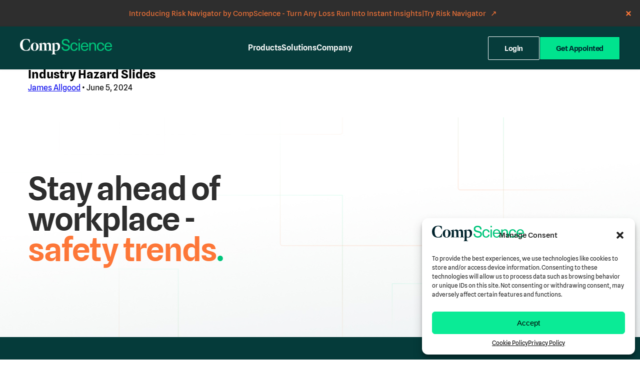

--- FILE ---
content_type: text/html; charset=UTF-8
request_url: https://www.compscience.com/blog/resource/industry-hazard-slides/
body_size: 9950
content:
<!DOCTYPE html>
<html lang="en-US">
<head>
	<title>CompScience | Industry Hazard Slides - CompScience</title>
	<meta charset="UTF-8">
	<meta name="viewport" content="width=device-width, initial-scale=1.0">
	<link rel="profile" href="https://gmpg.org/xfn/11">
	<meta charset="UTF-8">
	<meta name="viewport" content="width=device-width, initial-scale=1">
	<meta name='robots' content='index, follow, max-image-preview:large, max-snippet:-1, max-video-preview:-1' />
	<style>img:is([sizes="auto" i], [sizes^="auto," i]) { contain-intrinsic-size: 3000px 1500px }</style>
	
<!-- Google Tag Manager for WordPress by gtm4wp.com -->
<script data-cfasync="false" data-pagespeed-no-defer>
	var gtm4wp_datalayer_name = "dataLayer";
	var dataLayer = dataLayer || [];
</script>
<!-- End Google Tag Manager for WordPress by gtm4wp.com -->
	<!-- This site is optimized with the Yoast SEO plugin v26.3 - https://yoast.com/wordpress/plugins/seo/ -->
	<link rel="canonical" href="https://www.compscience.com/blog/resource/industry-hazard-slides/" />
	<meta property="og:locale" content="en_US" />
	<meta property="og:type" content="article" />
	<meta property="og:title" content="Industry Hazard Slides - CompScience" />
	<meta property="og:url" content="https://www.compscience.com/blog/resource/industry-hazard-slides/" />
	<meta property="og:site_name" content="CompScience" />
	<meta property="article:modified_time" content="2024-06-10T19:44:40+00:00" />
	<meta property="og:image" content="https://www.compscience.com/wp-content/uploads/2025/05/logo.png" />
	<meta property="og:image:width" content="1295" />
	<meta property="og:image:height" content="727" />
	<meta property="og:image:type" content="image/png" />
	<meta name="twitter:card" content="summary_large_image" />
	<script type="application/ld+json" class="yoast-schema-graph">{"@context":"https://schema.org","@graph":[{"@type":"WebPage","@id":"https://www.compscience.com/blog/resource/industry-hazard-slides/","url":"https://www.compscience.com/blog/resource/industry-hazard-slides/","name":"Industry Hazard Slides - CompScience","isPartOf":{"@id":"https://www.compscience.com/#website"},"datePublished":"2024-06-05T15:13:36+00:00","dateModified":"2024-06-10T19:44:40+00:00","inLanguage":"en-US","potentialAction":[{"@type":"ReadAction","target":["https://www.compscience.com/blog/resource/industry-hazard-slides/"]}]},{"@type":"WebSite","@id":"https://www.compscience.com/#website","url":"https://www.compscience.com/","name":"CompScience","description":"The Safety Intelligence Platform","publisher":{"@id":"https://www.compscience.com/#organization"},"potentialAction":[{"@type":"SearchAction","target":{"@type":"EntryPoint","urlTemplate":"https://www.compscience.com/?s={search_term_string}"},"query-input":{"@type":"PropertyValueSpecification","valueRequired":true,"valueName":"search_term_string"}}],"inLanguage":"en-US"},{"@type":"Organization","@id":"https://www.compscience.com/#organization","name":"Comp Science","url":"https://www.compscience.com/","logo":{"@type":"ImageObject","inLanguage":"en-US","@id":"https://www.compscience.com/#/schema/logo/image/","url":"https://www.compscience.com/wp-content/uploads/2022/09/g0xt664stfjl85r877g.svg","contentUrl":"https://www.compscience.com/wp-content/uploads/2022/09/g0xt664stfjl85r877g.svg","width":184,"height":31,"caption":"Comp Science"},"image":{"@id":"https://www.compscience.com/#/schema/logo/image/"},"sameAs":["https://www.linkedin.com/company/compscience/"]}]}</script>
	<!-- / Yoast SEO plugin. -->


<link rel='dns-prefetch' href='//cdnjs.cloudflare.com' />
<link rel='dns-prefetch' href='//js.hs-scripts.com' />
<link rel='dns-prefetch' href='//www.googletagmanager.com' />
<style id='wp-emoji-styles-inline-css' type='text/css'>

	img.wp-smiley, img.emoji {
		display: inline !important;
		border: none !important;
		box-shadow: none !important;
		height: 1em !important;
		width: 1em !important;
		margin: 0 0.07em !important;
		vertical-align: -0.1em !important;
		background: none !important;
		padding: 0 !important;
	}
</style>
<link rel='stylesheet' id='cmplz-general-css' href='https://www.compscience.com/wp-content/plugins/complianz-gdpr/assets/css/cookieblocker.min.css?ver=1747234428' type='text/css' media='all' />
<link rel='stylesheet' id='compscience-single-resource-css' href='https://www.compscience.com/wp-content/themes/compscience-2025/dist/css/page-default-style.css' type='text/css' media='all' />
<script type="text/javascript" src="https://cdnjs.cloudflare.com/ajax/libs/jquery/3.5.1/jquery.min.js" id="jquery-js"></script>

<!-- Google tag (gtag.js) snippet added by Site Kit -->

<!-- Google Analytics snippet added by Site Kit -->
<script type="text/javascript" src="https://www.googletagmanager.com/gtag/js?id=G-PTK17DSJZ8" id="google_gtagjs-js" async></script>
<script type="text/javascript" id="google_gtagjs-js-after">
/* <![CDATA[ */
window.dataLayer = window.dataLayer || [];function gtag(){dataLayer.push(arguments);}
gtag("set","linker",{"domains":["www.compscience.com"]});
gtag("js", new Date());
gtag("set", "developer_id.dZTNiMT", true);
gtag("config", "G-PTK17DSJZ8");
/* ]]> */
</script>

<!-- End Google tag (gtag.js) snippet added by Site Kit -->
<link rel="https://api.w.org/" href="https://www.compscience.com/wp-json/" /><link rel="alternate" title="JSON" type="application/json" href="https://www.compscience.com/wp-json/wp/v2/resource/2238" /><link rel="EditURI" type="application/rsd+xml" title="RSD" href="https://www.compscience.com/xmlrpc.php?rsd" />
<meta name="generator" content="WordPress 6.8.3" />
<link rel='shortlink' href='https://www.compscience.com/?p=2238' />
<link rel="alternate" title="oEmbed (JSON)" type="application/json+oembed" href="https://www.compscience.com/wp-json/oembed/1.0/embed?url=https%3A%2F%2Fwww.compscience.com%2Fblog%2Fresource%2Findustry-hazard-slides%2F" />
<link rel="alternate" title="oEmbed (XML)" type="text/xml+oembed" href="https://www.compscience.com/wp-json/oembed/1.0/embed?url=https%3A%2F%2Fwww.compscience.com%2Fblog%2Fresource%2Findustry-hazard-slides%2F&#038;format=xml" />
<meta name="generator" content="Site Kit by Google 1.150.0" />			<!-- DO NOT COPY THIS SNIPPET! Start of Page Analytics Tracking for HubSpot WordPress plugin v11.3.5-->
			<script class="hsq-set-content-id" data-content-id="blog-post">
				var _hsq = _hsq || [];
				_hsq.push(["setContentType", "blog-post"]);
			</script>
			<!-- DO NOT COPY THIS SNIPPET! End of Page Analytics Tracking for HubSpot WordPress plugin -->
						<style>.cmplz-hidden {
					display: none !important;
				}</style>
<!-- Google Tag Manager for WordPress by gtm4wp.com -->
<!-- GTM Container placement set to automatic -->
<script data-cfasync="false" data-pagespeed-no-defer>
	var dataLayer_content = {"pagePostType":"resource","pagePostType2":"single-resource","pagePostAuthor":"James Allgood"};
	dataLayer.push( dataLayer_content );
</script>
<script data-cfasync="false">
(function(w,d,s,l,i){w[l]=w[l]||[];w[l].push({'gtm.start':
new Date().getTime(),event:'gtm.js'});var f=d.getElementsByTagName(s)[0],
j=d.createElement(s),dl=l!='dataLayer'?'&l='+l:'';j.async=true;j.src=
'//www.googletagmanager.com/gtm.js?id='+i+dl;f.parentNode.insertBefore(j,f);
})(window,document,'script','dataLayer','GTM-5T26QTM');
</script>
<!-- End Google Tag Manager for WordPress by gtm4wp.com --><link rel="icon" href="https://www.compscience.com/wp-content/uploads/2022/09/compscience_fav.png" sizes="32x32" />
<link rel="icon" href="https://www.compscience.com/wp-content/uploads/2022/09/compscience_fav.png" sizes="192x192" />
<link rel="apple-touch-icon" href="https://www.compscience.com/wp-content/uploads/2022/09/compscience_fav.png" />
<meta name="msapplication-TileImage" content="https://www.compscience.com/wp-content/uploads/2022/09/compscience_fav.png" />
<script> (function(d,s,i) { var f,j; f=d.getElementsByTagName(s)[0]; j=d.createElement(s); j.async=true; j.src=‘https://mtag.microsoft.com/tags/'+i+'.js’; j.referrerPolicy=‘no-referrer-when-downgrade’; f.parentNode.insertBefore(j,f); }) (document,‘script’,‘187040526’);</script>
<script type="text/plain" data-service="microsoftads" data-category="marketing">
    (function(w,d,t,r,u)
    {
        var f,n,i;
        w[u]=w[u]||[],f=function()
        {
            var o={ti:“187040526”, enableAutoSpaTracking: true};
            o.q=w[u],w[u]=new UET(o),w[u].push(“pageLoad”)
        },
        n=d.createElement(t),n.src=r,n.async=1,n.onload=n.onreadystatechange=function()
        {
            var s=this.readyState;
            s&&s!==“loaded”&&s!==“complete”||(f(),n.onload=n.onreadystatechange=null)
        },
        i=d.getElementsByTagName(t)[0],i.parentNode.insertBefore(n,i)
    })
    (window,document,“script”,“//bat.bing.com/bat.js”,“uetq”);
</script>
<script>(function(d,s,i){var f,j;f=d.getElementsByTagName(s)[0];j=d.createElement(s);j.async=true;j.src=‘https://mtag.microsoft.com/tags/'+i+'.js';j.referrerPolicy='no-referrer-when-downgrade';f.parentNode.insertBefore(j,f);})(document,'script','14293651161654’);</script></head>

<body data-cmplz=1 class="wp-singular resource-template-default single single-resource postid-2238 wp-theme-compscience-2025">
	<div id="site-banner">
		<a class="banner-link" href="http://portal.compscience.com/risknavigator" target="_blank">
			<div class="banner-wrapper">
				<div class="banner-content">
					<p>Introducing Risk Navigator by CompScience - Turn Any Loss Run Into Instant Insights</p>
					<p>|</p>
					<p><span >Try Risk Navigator &nbsp;&nbsp;↗</span></p>
				</div>
				<div class="close-banner">
					<img src="https://www.compscience.com/wp-content/themes/compscience-2025/assets/images/close.svg" />
				</div>
			</div>
		</a>
	</div>
	<header id="navigation_header" class="header">
		<div class="navbar custom-container">
			<div class="logo-wrapper">
				<div class="navigation">
					<a href="/" class="logo-link">
						<div class="navbar-logo"> 
															<img src="https://www.compscience.com/wp-content/uploads/2022/09/cs-logo-white-big.svg" />
													</div>
					</a>
					<button class="mobile-toggle" aria-label="Menu">&#9776;</button>
				</div>
			</div>
			<nav class="main-nav">
				<ul class="nav-menu">
					<li class="dropdown-wrapper">
						<div class="has-dropdown">
							<span>Products</span>
						</div>
						<div class="dropdown-menu">
							<div class="dropdown-content">
								<div class="menu-decor">
									<h4 class="menu-title desktop-only">MENU</h4>
								</div>
								<div class="menu-items">
									<h2 class="menu-title">Product Suite</h2>
									<a href="/active-commercial-insurance/">
										<div class="menu-card">
											<h4>Active Commercial Insurance</h4>
											<p>
												The first and only Active Commercial Insurance product for workers' comp
											</p>
										</div>
									</a>
									<a href="/active-risk-management">
									<div class="menu-card">
										<h4>Active Risk Management (ARM)</h4>
										<p>
											Predictive claims analytics + real-time safety in one seamless platform drives 20-30% reduction in TCOR
										</p>
									</div>
									</a>
									<div class="social-media desktop-only">
										<p>Follow Us</p>
										<div class="icons">
											<a href="https://www.linkedin.com/company/compscience/" target="_blank">
												<img src="https://www.compscience.com/wp-content/themes/compscience-2025/assets/images/linkedin.svg" alt="LinkedIn" />
											</a>
											<a href="https://www.youtube.com/channel/UCpTvQfN7Dq1kYO3xQBa2-fw" target="_blank">
												<img src="https://www.compscience.com/wp-content/themes/compscience-2025/assets/images/youtube.svg" alt="YouTube" />
											</a>
										</div>
									</div>
								</div>
								<div class="menu-image">
									<img src="https://www.compscience.com/wp-content/themes/compscience-2025/assets/images/workers.png" alt="Product Preview" />
								</div>
							</div>
						</div>
					</li>

					<li class="dropdown-wrapper">
						<div class="has-dropdown">
							<span>Solutions</span>
						</div>
						<div class="dropdown-menu solutions">
							<div class="dropdown-content">
								<div class="menu-decor desktop-only">
									<h4 class="menu-title">MENU</h4>
								</div>
								<div class="menu-items">
									<h2 class="menu-title">Our Solutions</h2>
									<div class="menu-decor desktop-only">
										<h4 class="menu-title">Industries</h4>
									</div>
									<div class="menu-list">
										<div class="list-items">
											<a href="/construction">
												<div class="menu-card">
													<div>
														<img src="https://www.compscience.com/wp-content/themes/compscience-2025/assets/images/construction.svg" alt="construction" />
													</div>
													<div>
														<h4>Construction</h4>
														<p>Improve site safety & compliance by detecting hazards before they occur</p>
													</div>
												</div>
											</a>
											<a href="/manufacturing">
												<div class="menu-card">
													<div>
														<img src="https://www.compscience.com/wp-content/themes/compscience-2025/assets/images/manufacturing.svg" alt="manufacturing" />
													</div>
													<div>
														<h4>Manufacturing</h4>
														<p>Lower risk of incidents with real-time monitoring</p>
													</div>
												</div>
											</a>
											<a href="/restaurants">
												<div class="menu-card">
													<div>
														<img src="https://www.compscience.com/wp-content/themes/compscience-2025/assets/images/restaurants.svg" alt="restaurants" />
													</div>
													<div>
														<h4>Restaurants</h4>
														<p>Identify training gaps and enforce food safety protocols</p>
													</div>
												</div>
											</a>
											
											<a href="/auto-service">
												<div class="menu-card">
													<div>
														<img src="https://www.compscience.com/wp-content/themes/compscience-2025/assets/images/autodealers.svg" alt="auto service" />
													</div>
													<div>
														<h4>Auto Service</h4>
														<p>Prevent injuries and reduce damage or theft in auto service environments</p>
													</div>
												</div>
											</a>
											
										</div>
										<div class="list-items">
											
											<a href="/warehousing">
												<div class="menu-card">
													<div>
														<img src="https://www.compscience.com/wp-content/themes/compscience-2025/assets/images/warehousing.svg" alt="Wholesale & Warehousing" />
													</div>
													<div>
														<h4>Wholesale & Warehousing</h4>
														<p>Reduce risks across warehousing, logistics, and cargo damage</p>
													</div>
												</div>
											</a>
											<a href="/retail">
												<div class="menu-card">
													<div>
														<img src="https://www.compscience.com/wp-content/themes/compscience-2025/assets/images/retail.svg" alt="retail" />
													</div>
													<div>
														<h4>Retail</h4>
														<p>Enhance safety for large-scale inventory handling and heavy equipment</p>
													</div>
												</div>
											</a>
											
											<a href="/food-processing">
												<div class="menu-card">
													<div>
														<img src="https://www.compscience.com/wp-content/themes/compscience-2025/assets/images/food.svg" alt="Food Processing" />
													</div>
													<div>
														<h4>Food Processing</h4>
														<p>Reduce hazards & risks with AI monitoring</p>
													</div>
												</div>
											</a>
											
											<a href="/industries">
												<div class="menu-card">
													<div>
														<img src="https://www.compscience.com/wp-content/themes/compscience-2025/assets/images/industries.svg" alt="Industries" />
													</div>
													<div>
														<h4>All Other Industries</h4>
														<p>Reduce risks across hazardous environments</p>
													</div>
												</div>
											</a>
											
										</div>
									</div>
									<div class="social-media desktop-only">
										<p>Follow Us</p>
										<div class="icons">
											<a href="https://www.linkedin.com/company/compscience/" target="_blank">
												<img src="https://www.compscience.com/wp-content/themes/compscience-2025/assets/images/linkedin.svg" alt="LinkedIn" />
											</a>
											<a href="https://www.youtube.com/channel/UCpTvQfN7Dq1kYO3xQBa2-fw" target="_blank">
												<img src="https://www.compscience.com/wp-content/themes/compscience-2025/assets/images/youtube.svg" alt="YouTube" />
											</a>
										</div>
									</div>
								</div>
								<div class="menu-highlights desktop-only">
									<div class="menu-decor">
										<h4 class="menu-title desktop-only">Highlights</h4>
									</div>
									<a href="/shelby-erectors-case-study/">
										<div class="menu-card highlights">
											<div class="highlight-bg" style="background-image: url('https://www.compscience.com/wp-content/themes/compscience-2025/assets/images/shelby-header.png');">
											</div>
											<div class="highlight-content">
												<h3>Shelby Erectors</h3>
												<p>Elevating Safety with AI-Powered Oversight.</p>
												<img class="chevron" src="https://www.compscience.com/wp-content/themes/compscience-2025/assets/images/chevron.svg" alt="chevron" />
											</div>
										</div>
									</a>
								</div>
							</div>
						</div>
					</li>

					<li class="dropdown-wrapper">
						<div class="has-dropdown">
							<span>Company</span>
						</div>
						<div class="dropdown-menu company">
							<div class="dropdown-content">
								<div class="menu-decor">
									<h4 class="menu-title desktop-only">MENU</h4>
								</div>
								<div class="menu-items">
									<h2 class="menu-title">Our Company</h2>

									<div class="menu-list">
										<div class="list-items">
											<div class="menu-decor desktop-only">
												<h4 class="menu-title">Team</h4>
											</div>
											<a href="/about-us" class="menu-link">
												<h4>About Us</h4>
											</a>
											<a href="/careers" class="menu-link">
												<h4>Careers</h4>
											</a>
										</div>
										<div class="list-items">
											<div class="menu-decor">
												<h4 class="menu-title desktop-only">Resources</h4>
											</div>
											<a href="/blog" class="menu-link">
												<h4>Blog</h4>
											</a>
											<a href="/case-studies" class="menu-link">
												<h4>Case Studies</h4>
											</a>
										</div>

										<div class="list-items">
											<div class="menu-decor">
												<h4 class="menu-title desktop-only">Support</h4>
											</div>
											<a href="/contact-us" class="menu-link">
												<h4>Contact</h4>
											</a>
										</div>
										<div class="social-media desktop-only">
											<p>Follow Us</p>
											<div class="icons">
												<a href="https://www.linkedin.com/company/compscience/" target="_blank">
													<img src="https://www.compscience.com/wp-content/themes/compscience-2025/assets/images/linkedin.svg" alt="LinkedIn" />
												</a>
												<a href="https://www.youtube.com/channel/UCpTvQfN7Dq1kYO3xQBa2-fw" target="_blank">
													<img src="https://www.compscience.com/wp-content/themes/compscience-2025/assets/images/youtube.svg" alt="YouTube" />
												</a>
											</div>
										</div>
									</div>
								</div>

																<div class="menu-highlights desktop-only">
									<div class="menu-decor">
										<h4 class="menu-title desktop-only">Highlights</h4>
									</div>
									<div class="highlight-list">
																						
												<a href="https://www.compscience.com/blog/why-hazardous-industry-specialization-is-displacing-the-generalist-model/">
													<div class="menu-card highlights">
																													<div class="highlight-bg placeholder"></div>
																						
														<div class="highlight-content">
															<h3>Why Hazardous Industry Specialization is Displacing the Generalist Model</h3>
															
															<p>The operating environment for hazardous industry specialization, like restaurants and&hellip;</p>
															<img class="chevron" src="https://www.compscience.com/wp-content/themes/compscience-2025/assets/images/chevron.svg" alt="chevron" />
														</div>
													</div>
												</a>

																							
												<a href="https://www.compscience.com/blog/loss-incidents-happen-a-focus-on-prevention-and-system-improvements-instead-of-blame/">
													<div class="menu-card highlights">
																													<div class="highlight-bg placeholder"></div>
																						
														<div class="highlight-content">
															<h3>Loss Incidents Happen: A focus on prevention and system improvements instead of blame</h3>
															
															<p>Workplace loss incidents are an uncomfortable subject. For employers, they&hellip;</p>
															<img class="chevron" src="https://www.compscience.com/wp-content/themes/compscience-2025/assets/images/chevron.svg" alt="chevron" />
														</div>
													</div>
												</a>

																							
												<a href="https://www.compscience.com/blog/commercial-brokers-stay-relevant-and-future-proof-with-compscience/">
													<div class="menu-card highlights">
																													<div class="highlight-bg placeholder"></div>
																						
														<div class="highlight-content">
															<h3>Commercial Brokers: Stay Relevant and Future-Proof with CompScience</h3>
															
															<p>At some point in every broker’s tenure, they’ve done the&hellip;</p>
															<img class="chevron" src="https://www.compscience.com/wp-content/themes/compscience-2025/assets/images/chevron.svg" alt="chevron" />
														</div>
													</div>
												</a>

																				</div>
								</div>
							</div>
						</div>
					</li>
					<li class="dropdown-wrapper mobile-only">
						<div class="has-dropdown">
							<span>Login</span>
						</div>
						<div class="dropdown-menu">
							<div class="dropdown-content">
								<div class="menu-items">
									<div class="menu-list">
										<div class="list-items">
											<a href="https://app.prod.compscience.com/" class="menu-link">
												<h4>Client</h4>
											</a>
											<a href="https://portal.compscience.com" class="menu-link">
												<h4>Broker</h4>
											</a>
										</div>
									</div>
								</div>
							</div>
						</div>
					</li>
					<li class="mobile-buttons">
						<a href="/get-appointed" class="btn-primary">Get Appointed</a>
					</li>
				</ul>
			</nav>
			<div class="nav-buttons desktop-only">
				<div class="dropdown-wrapper login-dropdown">
					<div class="has-dropdown">
						<span class="btn-outline">Login</span>
					</div>
					<div class="dropdown-menu login-menu">
						<div class="dropdown-content">
							<div class="menu-items">
								<h4 class="menu-title">Select Login</h4>
								<div class="menu-list">
									<div class="list-items">
										<a href="https://app.prod.compscience.com/" class="menu-link">
											<h4>Client</h4>
										</a>
										<a href="https://portal.compscience.com" class="menu-link">
											<h4>Broker</h4>
										</a>
									</div>
								</div>
							</div>
						</div>
					</div>
				</div>

				<a href="/get-appointed" class="btn-primary">Get Appointed</a>
			</div>
		</div>
	</header>

<main class="main-wrapper single-blog">
   <div class="custom-container">
                     <div class="blog-wrapper">
               <div class="taxonomies">
                  <a href="/blog">
                     CompScience Blog 
                  </a>
                  <img class="chevron" src="https://www.compscience.com/wp-content/themes/compscience-2025/assets/images/chevron.svg" alt="chevron" />
                                 </div>
               <div class="single-post-wrapper">
                  <article id="post-2238" class="post-2238 resource type-resource status-publish hentry resource_type-sales-material-for-customers">
                     <header class="entry-header">
                        <h1 class="entry-title">Industry Hazard Slides</h1>                        <div class="entry-meta">
                           <span class="posted-on">
                              <a href="https://www.compscience.com/blog/author/james/" title="Posts by James Allgood" rel="author">James Allgood</a>  •  June 5, 2024                           </span>
                        </div>
                     </header>

                     
                     <div class="entry-content">
                                             </div>
                  </article>
               </div>

                           </div>
               </div>

   <section class="cta-section">
  <div class="custom-container">
    <div class="form-section">
      <div class="form-content">
        <h2 class="section-title">
          Stay ahead of<br class="desktop-only"> workplace -<span class="highlight orange">safety trends</span><span class="highlight green">.</span>
        </h2>

      </div>
      <div class="form-wrapper">
        <div id="hubspot-contact-form" class="hubspot-form"></div>
      </div>
    </div>
  </div>
</section></main>

       

      <footer class="footer">
         <div class="custom-container">
            <div class="footer-list">
                  <div class="footer-links">
                        <h5 class="footer-title">Products</h5>
                        <a href="/active-commercial-insurance/">
                              <p>Active Commercial Insurance</p>
                        </a>
                        <a href="/active-risk-management">
                              <p>Active Risk Management (ARM)</p>
                        </a>
                        <!--
                        <a href="/">
                              <p>Perks Program</p>
                        </a>
                        -->
                  </div>
                  <div class="footer-links">
                        <h5 class="footer-title">Solutions</h5>
                        <a href="/construction">
                              <p>Construction</p>
                        </a>
                        <a href="/manufacturing">
                              <p>Manufacturing</p>
                        </a>
                        <a href="/restaurants">
                              <p>Restaurants</p>
                        </a>
                        
                        <a href="/auto-dealers">
                              <p>Auto Service</p>
                        </a>
                        <a href="/warehousing">
                              <p>Wholesale & Warehousing</p>
                        </a>
                        <a href="/retail">
                              <p>Retail</p>
                        </a>
                        <!--
                        <a href="/food-manufacturing">
                              <p>Food Processing</p>
                        </a>
                        -->
                        <a href="/industries">
                              <p>All Other Industries</p>
                        </a>
                        
                  </div>
                  <div class="footer-links">
                        <div class="footer-links">
                              <h5 class="footer-title">Team</h5>
                              <a href="/about-us/">
                                    <p>About Us</p>
                              </a>
                              <a href="/careers">
                                    <p>Careers</p>
                              </a>
                        </div>
                        <div class="footer-links stacked">
                              <h5 class="footer-title">Resources</h5>
                              <a href="/blog">
                                    <p>Blog</p>
                              </a>
                              <a href="/case-studies">
                                    <p>Case Studies</p>
                              </a>
                        </div>
                  </div>
                  <div class="footer-links">
                        <h5 class="footer-title">Support</h5>
                        <a href="/contact-us">
                              <p>Contact Us</p>
                        </a>
                  </div>
            </div>
            <div class="footer-wrapper">
                  <div class="footer-media">
                        <div>
                              <span class="highlight orange">Stay in the Loop...</span>
                              <h3 class="form-headline">Don't miss a Comp<span class="highlight green">Science</span> update.</h3>
                              <div id="hubspot-subscription-form"></div>
                        </div>
                        <div class="social-media">
                              <p>Follow Us</p>
                              <div class="icons">
                                    <a href="https://www.linkedin.com/company/compscience/" target="_blank">
                                          <img src="https://www.compscience.com/wp-content/themes/compscience-2025/assets/images/linkedin.svg" alt="LinkedIn" />
                                    </a>
                                    <a href="https://www.youtube.com/channel/UCpTvQfN7Dq1kYO3xQBa2-fw" target="_blank">
                                          <img src="https://www.compscience.com/wp-content/themes/compscience-2025/assets/images/youtube.svg" alt="YouTube" />
                                    </a>
                              </div>
                        </div>
                  </div>
                  <div class="footer-content">
                        <div class="footer-logo">
                                                                  <img src="https://www.compscience.com/wp-content/uploads/2022/09/cs-logo-white-big.svg" />
                                                            <p>CompScience &copy; 2026</p>
                        </div>
                        <div class="footer-terms">
                              <a href="/privacy-policy/">
                                    <p>Privacy</p>
                              </a>
                              <a href="/terms-of-service/">
                                    <p>Terms of Use</p>
                              </a> 
                        </div>
                  </div>
            </div>
         </div>
      </footer>
      <script charset="utf-8" type="text/javascript" src="//js.hsforms.net/forms/embed/v2.js"></script>

      <script type="speculationrules">
{"prefetch":[{"source":"document","where":{"and":[{"href_matches":"\/*"},{"not":{"href_matches":["\/wp-*.php","\/wp-admin\/*","\/wp-content\/uploads\/*","\/wp-content\/*","\/wp-content\/plugins\/*","\/wp-content\/themes\/compscience-2025\/*","\/*\\?(.+)"]}},{"not":{"selector_matches":"a[rel~=\"nofollow\"]"}},{"not":{"selector_matches":".no-prefetch, .no-prefetch a"}}]},"eagerness":"conservative"}]}
</script>

<!-- Consent Management powered by Complianz | GDPR/CCPA Cookie Consent https://wordpress.org/plugins/complianz-gdpr -->
<div id="cmplz-cookiebanner-container"><div class="cmplz-cookiebanner cmplz-hidden banner-1 banner-a optout cmplz-bottom-right cmplz-categories-type-view-preferences" aria-modal="true" data-nosnippet="true" role="dialog" aria-live="polite" aria-labelledby="cmplz-header-1-optout" aria-describedby="cmplz-message-1-optout">
	<div class="cmplz-header">
		<div class="cmplz-logo"><img width="184" height="31" src="https://www.compscience.com/wp-content/uploads/2022/09/g0xt664stfjl85r877g.svg" class="attachment-cmplz_banner_image size-cmplz_banner_image" alt="CompScience" decoding="async" loading="lazy" /></div>
		<div class="cmplz-title" id="cmplz-header-1-optout">Manage Consent</div>
		<div class="cmplz-close" tabindex="0" role="button" aria-label="Close dialog">
			<svg aria-hidden="true" focusable="false" data-prefix="fas" data-icon="times" class="svg-inline--fa fa-times fa-w-11" role="img" xmlns="http://www.w3.org/2000/svg" viewBox="0 0 352 512"><path fill="currentColor" d="M242.72 256l100.07-100.07c12.28-12.28 12.28-32.19 0-44.48l-22.24-22.24c-12.28-12.28-32.19-12.28-44.48 0L176 189.28 75.93 89.21c-12.28-12.28-32.19-12.28-44.48 0L9.21 111.45c-12.28 12.28-12.28 32.19 0 44.48L109.28 256 9.21 356.07c-12.28 12.28-12.28 32.19 0 44.48l22.24 22.24c12.28 12.28 32.2 12.28 44.48 0L176 322.72l100.07 100.07c12.28 12.28 32.2 12.28 44.48 0l22.24-22.24c12.28-12.28 12.28-32.19 0-44.48L242.72 256z"></path></svg>
		</div>
	</div>

	<div class="cmplz-divider cmplz-divider-header"></div>
	<div class="cmplz-body">
		<div class="cmplz-message" id="cmplz-message-1-optout">To provide the best experiences, we use technologies like cookies to store and/or access device information. Consenting to these technologies will allow us to process data such as browsing behavior or unique IDs on this site. Not consenting or withdrawing consent, may adversely affect certain features and functions.</div>
		<!-- categories start -->
		<div class="cmplz-categories">
			<details class="cmplz-category cmplz-functional" >
				<summary>
						<span class="cmplz-category-header">
							<span class="cmplz-category-title">Functional</span>
							<span class='cmplz-always-active'>
								<span class="cmplz-banner-checkbox">
									<input type="checkbox"
										   id="cmplz-functional-optout"
										   data-category="cmplz_functional"
										   class="cmplz-consent-checkbox cmplz-functional"
										   size="40"
										   value="1"/>
									<label class="cmplz-label" for="cmplz-functional-optout" tabindex="0"><span class="screen-reader-text">Functional</span></label>
								</span>
								Always active							</span>
							<span class="cmplz-icon cmplz-open">
								<svg xmlns="http://www.w3.org/2000/svg" viewBox="0 0 448 512"  height="18" ><path d="M224 416c-8.188 0-16.38-3.125-22.62-9.375l-192-192c-12.5-12.5-12.5-32.75 0-45.25s32.75-12.5 45.25 0L224 338.8l169.4-169.4c12.5-12.5 32.75-12.5 45.25 0s12.5 32.75 0 45.25l-192 192C240.4 412.9 232.2 416 224 416z"/></svg>
							</span>
						</span>
				</summary>
				<div class="cmplz-description">
					<span class="cmplz-description-functional">The technical storage or access is strictly necessary for the legitimate purpose of enabling the use of a specific service explicitly requested by the subscriber or user, or for the sole purpose of carrying out the transmission of a communication over an electronic communications network.</span>
				</div>
			</details>

			<details class="cmplz-category cmplz-preferences" >
				<summary>
						<span class="cmplz-category-header">
							<span class="cmplz-category-title">Preferences</span>
							<span class="cmplz-banner-checkbox">
								<input type="checkbox"
									   id="cmplz-preferences-optout"
									   data-category="cmplz_preferences"
									   class="cmplz-consent-checkbox cmplz-preferences"
									   size="40"
									   value="1"/>
								<label class="cmplz-label" for="cmplz-preferences-optout" tabindex="0"><span class="screen-reader-text">Preferences</span></label>
							</span>
							<span class="cmplz-icon cmplz-open">
								<svg xmlns="http://www.w3.org/2000/svg" viewBox="0 0 448 512"  height="18" ><path d="M224 416c-8.188 0-16.38-3.125-22.62-9.375l-192-192c-12.5-12.5-12.5-32.75 0-45.25s32.75-12.5 45.25 0L224 338.8l169.4-169.4c12.5-12.5 32.75-12.5 45.25 0s12.5 32.75 0 45.25l-192 192C240.4 412.9 232.2 416 224 416z"/></svg>
							</span>
						</span>
				</summary>
				<div class="cmplz-description">
					<span class="cmplz-description-preferences">The technical storage or access is necessary for the legitimate purpose of storing preferences that are not requested by the subscriber or user.</span>
				</div>
			</details>

			<details class="cmplz-category cmplz-statistics" >
				<summary>
						<span class="cmplz-category-header">
							<span class="cmplz-category-title">Statistics</span>
							<span class="cmplz-banner-checkbox">
								<input type="checkbox"
									   id="cmplz-statistics-optout"
									   data-category="cmplz_statistics"
									   class="cmplz-consent-checkbox cmplz-statistics"
									   size="40"
									   value="1"/>
								<label class="cmplz-label" for="cmplz-statistics-optout" tabindex="0"><span class="screen-reader-text">Statistics</span></label>
							</span>
							<span class="cmplz-icon cmplz-open">
								<svg xmlns="http://www.w3.org/2000/svg" viewBox="0 0 448 512"  height="18" ><path d="M224 416c-8.188 0-16.38-3.125-22.62-9.375l-192-192c-12.5-12.5-12.5-32.75 0-45.25s32.75-12.5 45.25 0L224 338.8l169.4-169.4c12.5-12.5 32.75-12.5 45.25 0s12.5 32.75 0 45.25l-192 192C240.4 412.9 232.2 416 224 416z"/></svg>
							</span>
						</span>
				</summary>
				<div class="cmplz-description">
					<span class="cmplz-description-statistics">The technical storage or access that is used exclusively for statistical purposes.</span>
					<span class="cmplz-description-statistics-anonymous">The technical storage or access that is used exclusively for anonymous statistical purposes. Without a subpoena, voluntary compliance on the part of your Internet Service Provider, or additional records from a third party, information stored or retrieved for this purpose alone cannot usually be used to identify you.</span>
				</div>
			</details>
			<details class="cmplz-category cmplz-marketing" >
				<summary>
						<span class="cmplz-category-header">
							<span class="cmplz-category-title">Marketing</span>
							<span class="cmplz-banner-checkbox">
								<input type="checkbox"
									   id="cmplz-marketing-optout"
									   data-category="cmplz_marketing"
									   class="cmplz-consent-checkbox cmplz-marketing"
									   size="40"
									   value="1"/>
								<label class="cmplz-label" for="cmplz-marketing-optout" tabindex="0"><span class="screen-reader-text">Marketing</span></label>
							</span>
							<span class="cmplz-icon cmplz-open">
								<svg xmlns="http://www.w3.org/2000/svg" viewBox="0 0 448 512"  height="18" ><path d="M224 416c-8.188 0-16.38-3.125-22.62-9.375l-192-192c-12.5-12.5-12.5-32.75 0-45.25s32.75-12.5 45.25 0L224 338.8l169.4-169.4c12.5-12.5 32.75-12.5 45.25 0s12.5 32.75 0 45.25l-192 192C240.4 412.9 232.2 416 224 416z"/></svg>
							</span>
						</span>
				</summary>
				<div class="cmplz-description">
					<span class="cmplz-description-marketing">The technical storage or access is required to create user profiles to send advertising, or to track the user on a website or across several websites for similar marketing purposes.</span>
				</div>
			</details>
		</div><!-- categories end -->
			</div>

	<div class="cmplz-links cmplz-information">
		<a class="cmplz-link cmplz-manage-options cookie-statement" href="#" data-relative_url="#cmplz-manage-consent-container">Manage options</a>
		<a class="cmplz-link cmplz-manage-third-parties cookie-statement" href="#" data-relative_url="#cmplz-cookies-overview">Manage services</a>
		<a class="cmplz-link cmplz-manage-vendors tcf cookie-statement" href="#" data-relative_url="#cmplz-tcf-wrapper">Manage {vendor_count} vendors</a>
		<a class="cmplz-link cmplz-external cmplz-read-more-purposes tcf" target="_blank" rel="noopener noreferrer nofollow" href="https://cookiedatabase.org/tcf/purposes/">Read more about these purposes</a>
			</div>

	<div class="cmplz-divider cmplz-footer"></div>

	<div class="cmplz-buttons">
		<button class="cmplz-btn cmplz-accept">Accept</button>
		<button class="cmplz-btn cmplz-deny">Deny</button>
		<button class="cmplz-btn cmplz-view-preferences">View preferences</button>
		<button class="cmplz-btn cmplz-save-preferences">Save preferences</button>
		<a class="cmplz-btn cmplz-manage-options tcf cookie-statement" href="#" data-relative_url="#cmplz-manage-consent-container">View preferences</a>
			</div>

	<div class="cmplz-links cmplz-documents">
		<a class="cmplz-link cookie-statement" href="#" data-relative_url="">{title}</a>
		<a class="cmplz-link privacy-statement" href="#" data-relative_url="">{title}</a>
		<a class="cmplz-link impressum" href="#" data-relative_url="">{title}</a>
			</div>

</div>
</div>
					<div id="cmplz-manage-consent" data-nosnippet="true"><button class="cmplz-btn cmplz-hidden cmplz-manage-consent manage-consent-1">Manage consent</button>

</div><script type="text/javascript" id="leadin-script-loader-js-js-extra">
/* <![CDATA[ */
var leadin_wordpress = {"userRole":"visitor","pageType":"post","leadinPluginVersion":"11.3.5"};
/* ]]> */
</script>
<script type="text/javascript" src="https://js.hs-scripts.com/7917625.js?integration=WordPress&amp;ver=11.3.5" id="leadin-script-loader-js-js"></script>
<script type="text/javascript" id="cmplz-cookiebanner-js-extra">
/* <![CDATA[ */
var complianz = {"prefix":"cmplz_","user_banner_id":"1","set_cookies":[],"block_ajax_content":"0","banner_version":"37","version":"7.4.0.1","store_consent":"","do_not_track_enabled":"1","consenttype":"optout","region":"us","geoip":"","dismiss_timeout":"","disable_cookiebanner":"","soft_cookiewall":"","dismiss_on_scroll":"","cookie_expiry":"365","url":"https:\/\/www.compscience.com\/wp-json\/complianz\/v1\/","locale":"lang=en&locale=en_US","set_cookies_on_root":"0","cookie_domain":"","current_policy_id":"28","cookie_path":"\/","categories":{"statistics":"statistics","marketing":"marketing"},"tcf_active":"","placeholdertext":"Click to accept {category} cookies and enable this content","css_file":"https:\/\/www.compscience.com\/wp-content\/uploads\/complianz\/css\/banner-{banner_id}-{type}.css?v=37","page_links":{"us":{"cookie-statement":{"title":"Cookie Policy","url":"https:\/\/www.compscience.com\/cookie-policy\/"},"privacy-statement":{"title":"Privacy Policy","url":"https:\/\/www.compscience.com\/privacy-policy\/"}}},"tm_categories":"1","forceEnableStats":"","preview":"","clean_cookies":"","aria_label":"Click to accept {category} cookies and enable this content"};
/* ]]> */
</script>
<script defer type="text/javascript" src="https://www.compscience.com/wp-content/plugins/complianz-gdpr/cookiebanner/js/complianz.min.js?ver=1747234428" id="cmplz-cookiebanner-js"></script>
<script type="text/javascript" id="cmplz-cookiebanner-js-after">
/* <![CDATA[ */
		window.uetq = window.uetq || [];
		window.uetq.push('consent', 'default', {
			'ad_storage': 'denied'
		});

		document.addEventListener('cmplz_fire_categories', function(e) {
			var consentedCategories = e.detail.categories;
			let marketing = 'denied';
			if (cmplz_in_array('marketing', consentedCategories)) {
				marketing = 'granted';
			}
			window.uetq.push('consent', 'update', {
				'ad_storage': marketing
			});
		});

		document.addEventListener('cmplz_revoke', function(e) {
			window.uetq.push('consent', 'update', {
				'ad_storage': 'denied'
			});
		});
	
/* ]]> */
</script>
<script type="text/javascript" id="compscience-global-js-extra">
/* <![CDATA[ */
var CompscienceData = {"ajax_url":"https:\/\/www.compscience.com\/wp-admin\/admin-ajax.php","nonce":"489f0f1c06"};
/* ]]> */
</script>
<script type="module" src="https://www.compscience.com/wp-content/themes/compscience-2025/dist/js/global.js"></script>   
	</body>
</html>


--- FILE ---
content_type: text/css
request_url: https://www.compscience.com/wp-content/themes/compscience-2025/dist/css/page-default-style.css
body_size: 7147
content:
@charset "UTF-8";:root{--primary: #00e38e;--secondary: #FD7738;--text-light: #ffffff;--text-dark: #0f292c}h1,h2,h3,h4,h5,h6,p{margin:0}p{font-size:17px}@font-face{font-family:Splinesans;src:url(https://uploads-ssl.webflow.com/620509b7d9ffe01464137c85/620b22c419a3bb7cae4b978a_SplineSans-Regular.woff2) format("woff2");font-weight:400;font-style:normal;font-display:swap}@font-face{font-family:Splinesans;src:url(https://uploads-ssl.webflow.com/620509b7d9ffe01464137c85/620b22c451efc0d20fd57a64_SplineSans-Bold.woff2) format("woff2");font-weight:700;font-style:normal;font-display:swap}@font-face{font-family:Splinesans;src:url(https://uploads-ssl.webflow.com/620509b7d9ffe01464137c85/620b22c48aecc3e1cfe311ae_SplineSans-Light.woff2) format("woff2");font-weight:300;font-style:normal;font-display:swap}@font-face{font-family:Splinesans;src:url(https://uploads-ssl.webflow.com/620509b7d9ffe01464137c85/620b22c4337fbe296659025d_SplineSans-Medium.woff2) format("woff2");font-weight:500;font-style:normal;font-display:swap}@font-face{font-family:Splinesans;src:url(https://uploads-ssl.webflow.com/620509b7d9ffe01464137c85/620b22c52c1cbe35988bf1bb_SplineSans-SemiBold.woff2) format("woff2");font-weight:600;font-style:normal;font-display:swap}@keyframes scroll-left{0%{transform:translate(0)}to{transform:translate(-50%)}}@keyframes fadeInBody{to{opacity:1}}html{overflow-x:hidden;height:100%}body{margin:0;min-height:100%;background-color:#fff;font-family:Splinesans,sans-serif;font-size:1rem;line-height:1.4}body.no-scroll{overflow:hidden;height:100vh;position:relative}*,*:before,*:after{box-sizing:border-box}.custom-container{max-width:75em;margin:0 auto;padding:2em 1em}@media (min-width: 1024px){.custom-container{padding:3em 1em}}@media (min-width: 1660px){.custom-container{padding:2em 0;max-width:1440px}}.custom-container.marquee{padding:1em}@media (min-width: 1024px){.custom-container.marquee{padding:1em 0}}@media (max-width: 1023px){.desktop-only{display:none!important}}@media (min-width: 1024px){.mobile-only{display:none!important}}.btn,.header .mobile-buttons .btn-primary,.header .nav-buttons .btn-primary,.header .dropdown-wrapper.login-dropdown .btn-outline,.hubspot-form .hs-submit .hs-button{padding:.75rem 2rem;border-radius:2px;font-weight:600;font-size:15px;letter-spacing:-.03em;text-decoration:none;transition:all .3s ease-in-out;display:inline-block;cursor:pointer}.btn.w-chevron,.header .mobile-buttons .w-chevron.btn-primary,.header .nav-buttons .w-chevron.btn-primary,.header .dropdown-wrapper.login-dropdown .w-chevron.btn-outline,.hubspot-form .hs-submit .w-chevron.hs-button{display:flex;width:fit-content;align-items:center}.btn.w-chevron .chevron,.header .mobile-buttons .w-chevron.btn-primary .chevron,.header .nav-buttons .w-chevron.btn-primary .chevron,.header .dropdown-wrapper.login-dropdown .w-chevron.btn-outline .chevron,.hubspot-form .hs-submit .w-chevron.hs-button .chevron{height:15px;gap:5px}.btn-outline{border:1px solid white;color:#fff}.btn-primary,.hubspot-form .hs-submit .hs-button{border:1px solid #01232C;background-color:var(--primary);color:#01232c}.btn-primary:hover,.hubspot-form .hs-submit .hs-button:hover{background-color:#01232c;color:#0aeb96}.btn-secondary,.accordion-card .card-header .btn:hover,.accordion-card .card-header .header .mobile-buttons .btn-primary:hover,.header .mobile-buttons .accordion-card .card-header .btn-primary:hover,.accordion-card .card-header .header .nav-buttons .btn-primary:hover,.header .nav-buttons .accordion-card .card-header .btn-primary:hover,.accordion-card .card-header .header .dropdown-wrapper.login-dropdown .btn-outline:hover,.header .dropdown-wrapper.login-dropdown .accordion-card .card-header .btn-outline:hover,.accordion-card .card-header .hubspot-form .hs-submit .hs-button:hover,.hubspot-form .hs-submit .accordion-card .card-header .hs-button:hover,.btn-transparent:hover{border:1px solid #01232C;background-color:var(--secondary);color:#01232c}.btn-secondary:hover,.accordion-card .card-header .btn:hover,.accordion-card .card-header .header .mobile-buttons .btn-primary:hover,.header .mobile-buttons .accordion-card .card-header .btn-primary:hover,.accordion-card .card-header .header .nav-buttons .btn-primary:hover,.header .nav-buttons .accordion-card .card-header .btn-primary:hover,.accordion-card .card-header .header .dropdown-wrapper.login-dropdown .btn-outline:hover,.header .dropdown-wrapper.login-dropdown .accordion-card .card-header .btn-outline:hover,.accordion-card .card-header .hubspot-form .hs-submit .hs-button:hover,.hubspot-form .hs-submit .accordion-card .card-header .hs-button:hover,.btn-transparent:hover{background-color:#01232c;color:var(--secondary)}.btn-transparent{background:#fdfdfd;border:1px solid rgba(0,0,0,.2);box-shadow:0 3px 5px #0000001a;color:#000;text-align:center}.highlight.green{color:#00c57b}.highlight.orange{color:var(--secondary)}.underline{text-decoration:underline}.social-media{display:flex;align-items:center;gap:.5rem;margin-top:1rem;flex-direction:column;align-items:flex-start}.social-media .icons{display:flex;flex-direction:row;gap:10px}.social-media .icons img{width:40px}.splide.is-loading{visibility:hidden}.card,.header .dropdown-wrapper .menu-card,#in-action .accordion-card,.accordion-card .card-body .accordion-item,#what-clients-are-saying .casestudies-wrapper .splide .casestudy-item{color:#000;background:#fff;border:1px solid #e3e3e3;padding:1rem;border-radius:8px;box-shadow:0 3px 5px #0000001a}.card.item-card-content,.header .dropdown-wrapper .item-card-content.menu-card,#in-action .item-card-content.accordion-card,.accordion-card .card-body .item-card-content.accordion-item,#what-clients-are-saying .casestudies-wrapper .splide .item-card-content.casestudy-item{display:flex;flex-direction:column;gap:1em;height:max-content;min-height:220px;justify-content:space-between;box-shadow:0 3px 5px #0000001a}.card.item-card-content:hover,.header .dropdown-wrapper .item-card-content.menu-card:hover,#in-action .item-card-content.accordion-card:hover,.accordion-card .card-body .item-card-content.accordion-item:hover,#what-clients-are-saying .casestudies-wrapper .splide .item-card-content.casestudy-item:hover{border-color:#0aeb96;background:#00c57b1a}.card.item-card-content .post-meta,.header .dropdown-wrapper .item-card-content.menu-card .post-meta,#in-action .item-card-content.accordion-card .post-meta,.accordion-card .card-body .item-card-content.accordion-item .post-meta,#what-clients-are-saying .casestudies-wrapper .splide .item-card-content.casestudy-item .post-meta{display:grid;grid-template-columns:1fr 10%;justify-content:space-between;gap:1em;align-items:end}@media (min-width: 375px){.card.item-card-content .post-meta,.header .dropdown-wrapper .item-card-content.menu-card .post-meta,#in-action .item-card-content.accordion-card .post-meta,.accordion-card .card-body .item-card-content.accordion-item .post-meta,#what-clients-are-saying .casestudies-wrapper .splide .item-card-content.casestudy-item .post-meta{grid-template-columns:1fr 5%}}@media (min-width: 767px){.card.item-card-content .post-meta,.header .dropdown-wrapper .item-card-content.menu-card .post-meta,#in-action .item-card-content.accordion-card .post-meta,.accordion-card .card-body .item-card-content.accordion-item .post-meta,#what-clients-are-saying .casestudies-wrapper .splide .item-card-content.casestudy-item .post-meta{display:flex;flex-direction:row;justify-content:space-between}}.card.item-card-content .post-meta .post-info,.header .dropdown-wrapper .item-card-content.menu-card .post-meta .post-info,#in-action .item-card-content.accordion-card .post-meta .post-info,.accordion-card .card-body .item-card-content.accordion-item .post-meta .post-info,#what-clients-are-saying .casestudies-wrapper .splide .item-card-content.casestudy-item .post-meta .post-info{display:flex;flex-direction:column;gap:5px;font-weight:lighter;word-break:auto-phrase}@media (min-width: 375px){.card.item-card-content .post-meta .post-info,.header .dropdown-wrapper .item-card-content.menu-card .post-meta .post-info,#in-action .item-card-content.accordion-card .post-meta .post-info,.accordion-card .card-body .item-card-content.accordion-item .post-meta .post-info,#what-clients-are-saying .casestudies-wrapper .splide .item-card-content.casestudy-item .post-meta .post-info{flex-direction:row}}.card.item-card-content .post-meta img,.header .dropdown-wrapper .item-card-content.menu-card .post-meta img,#in-action .item-card-content.accordion-card .post-meta img,.accordion-card .card-body .item-card-content.accordion-item .post-meta img,#what-clients-are-saying .casestudies-wrapper .splide .item-card-content.casestudy-item .post-meta img{cursor:pointer}hr{margin:1em 0}.strong{font-weight:700}section{padding:0}@media (min-width: 1024px){section{margin:2em 0;padding:1em 2em}}.section-title{margin:1em 0;font-weight:600;line-height:.95;letter-spacing:-.03em;font-size:2rem}.section-title h2{font-size:2.375rem;font-weight:600;letter-spacing:.95;line-height:-.03em;color:#2e2e2e}@media (min-width: 1024px){.section-title{font-size:2.37rem}}.full-img{width:100%}.round-border{border-radius:15px}.icon{width:50px}.text-shadow{text-shadow:0px 4px 4px rgba(0,0,0,.15)}.cta-section{background-image:url(/wp-content/themes/compscience-2025/assets/images/bg-cta.jpg);background-size:cover;background-position:bottom;margin:0;padding:0}@media (min-width: 767px){.cta-section{background-position:center}}.cta-section.alt{background-image:url(/wp-content/themes/compscience-2025/assets/images/bg-cta-b.jpg);border-radius:0 0 10px 10px}.cta-section .hubspot-form form{width:100%}@media (min-width: 767px){.cta-section .hubspot-form form .hs-firstname,.cta-section .hubspot-form form .hs-lastname{width:49%;min-width:45%}}.cta-section .hubspot-form .hs-form-field{width:100%}.cta-section .hubspot-form .submitted-message{margin:2em 0;text-align:center}.cta-section .form-content{padding:2em 0}@media (min-width: 767px){.cta-section .form-content{padding:0}}.cta-section .form-content .btn,.cta-section .form-content .header .mobile-buttons .btn-primary,.header .mobile-buttons .cta-section .form-content .btn-primary,.cta-section .form-content .header .nav-buttons .btn-primary,.header .nav-buttons .cta-section .form-content .btn-primary,.cta-section .form-content .header .dropdown-wrapper.login-dropdown .btn-outline,.header .dropdown-wrapper.login-dropdown .cta-section .form-content .btn-outline,.cta-section .form-content .hubspot-form .hs-submit .hs-button,.hubspot-form .hs-submit .cta-section .form-content .hs-button{margin:1em 0}.cta-section .form-section{padding:4em 0}@media (min-width: 767px){.cta-section .form-section{display:grid;grid-template-columns:1fr 57%;gap:1em}}@media (min-width: 1440px){.cta-section .form-section{grid-template-columns:1fr 50%;padding:100px 0}}.cta-section .form-section .section-title{font-size:xxx-large;margin:0 0 .5em}@media (min-width: 767px){.cta-section .form-section .section-title{font-size:xxx-large}}@media (min-width: 1220px){.cta-section .form-section .section-title{font-size:65px;line-height:95%;letter-spacing:-.03em;color:#2e2e2e}}.cta-section .form-section .form-title{margin-bottom:1em;font-size:29px}.hubspot-form form{display:inline-flex;flex-wrap:wrap;gap:8px}.hubspot-form input,.hubspot-form textarea,.hubspot-form select{width:100%;border-radius:15px;border:1px solid rgba(0,0,0,.1);height:60px;box-shadow:#0000000d}.hubspot-form .hs-submit{width:100%}.hubspot-form .hs-submit .hs-button{cursor:pointer;font-weight:700;font-size:16px}.hubspot-form .invalid.error{border:1px solid red}.hubspot-form .hs-error-msgs{list-style:none;padding:0}.hubspot-form .hs-error-msg{color:red}.logo-marquee{overflow:hidden;position:relative;background:linear-gradient(0deg,#063c3b,#094a44),#063c3b;padding:1rem 0}.logo-marquee:hover .logo-track{animation-play-state:paused}.logo-marquee .logo-track{display:flex;gap:10rem;width:fit-content;animation:scroll-left 30s linear infinite}.logo-marquee .logo-track img{flex-shrink:0;opacity:.55;transition:transform .3s ease}.logo-marquee .logo-track img:hover{opacity:1}.round-border{border-radius:10px}@media (max-width: 767px){#industries .section-title{font-size:2.375rem;font-weight:600;letter-spacing:-.03em;line-height:.95;color:#2e2e2e}}#industries .industry-list{display:grid;gap:.25em;grid-template-columns:repeat(2,minmax(0,1fr))}#industries .industry-list a{text-decoration:none}@media (min-width: 767px){#industries .industry-list{gap:.25em;display:grid;grid-template-columns:repeat(auto-fit,minmax(250px,1fr))}}@media (min-width: 1660px){#industries .industry-list{grid-template-columns:repeat(4,minmax(250px,1fr))}}#industries .industry-list .industry-card{min-height:200px;color:#fff;padding:1em;background-size:cover!important;background-position:center!important;border-radius:5px;transition:1s all;position:relative;cursor:pointer}@media (max-width: 767px){#industries .industry-list .industry-card{display:flex;min-height:100px}}#industries .industry-list .industry-card:before{content:"";position:absolute;inset:0;background:#2e2e2e;opacity:0;transition:opacity .5s ease;z-index:2;border-radius:2px}#industries .industry-list .industry-card:after{content:"";position:absolute;inset:0;background:linear-gradient(to bottom,#2e2e2e,#2e2e2ed9 30%,#2e2e2e00 70%);opacity:1;z-index:1;pointer-events:none}#industries .industry-list .industry-card:hover h3{color:#0aeb96}#industries .industry-list .industry-card:hover:before{opacity:1}#industries .industry-list .industry-card h3{position:relative;z-index:2;font-weight:500;font-size:1.625rem;line-height:1;letter-spacing:-.02em}@media (max-width: 767px){#industries .industry-list .industry-card h3{font-size:1.375rem}}@media (min-width: 767px){#industries .industry-list .industry-card h3{width:155px;top:1em;left:1em}}#industries .industry-list .industry-card.all{background-color:#063c3b}#what-clients-are-saying{padding-top:0;margin-top:-5em}#what-clients-are-saying .custom-container{position:relative}#what-clients-are-saying .section-title{font-size:2.375rem;font-weight:600;letter-spacing:-.03rem;line-height:.95;color:#2e2e2e}#what-clients-are-saying .casestudies-wrapper{display:flex;flex-direction:column;gap:2em;max-width:100%}#what-clients-are-saying .casestudies-wrapper .casestudy-img{min-height:200px;width:100%;background-size:cover;background-position:center;border-radius:15px;aspect-ratio:16/9}#what-clients-are-saying .casestudies-wrapper .splide{flex:1 1 100%;max-width:100%}#what-clients-are-saying .casestudies-wrapper .splide .casestudy-item{padding:2em;border-radius:15px;color:#000;display:flex;flex-direction:column;gap:1em}@media (min-width: 1024px){#what-clients-are-saying .casestudies-wrapper .splide .casestudy-item{padding:1.5em}}#what-clients-are-saying .casestudies-wrapper .splide .casestudy-item .casestudy-content .casestudy-title{font-size:1.375rem;font-weight:600;letter-spacing:-.02rem;line-height:1;color:#2e2e2e;margin:1.5rem 0}#what-clients-are-saying .casestudies-wrapper .splide .casestudy-item .casestudy-content .casestudy-copy{font-size:.938rem;font-weight:400;letter-spacing:-.02rem;line-height:1;color:#2e2e2eb2}@media (min-width: 767px){#what-clients-are-saying .casestudies-wrapper .splide .casestudy-item .casestudy-content{min-height:275px}}@media (min-width: 1024px){#what-clients-are-saying .casestudies-wrapper .splide .casestudy-item .casestudy-content{min-height:225px}}#what-clients-are-saying .casestudies-wrapper .splide .casestudy-item .casestudy-content img{background-color:#fff;border-radius:15px;margin:1em 0}@media (max-width: 1024px){#what-clients-are-saying .casestudies-wrapper .splide .casestudy-item .casestudy-content img{max-width:100%}}@media (min-width: 1024px){#what-clients-are-saying .casestudies-wrapper .splide .casestudy-item .casestudy-content img{min-height:40px;width:100%}}#what-clients-are-saying .casestudies-wrapper .splide .casestudy-item .casestudy-content ul{padding:0 1em}#what-clients-are-saying .casestudies-wrapper .splide .casestudy-item .casestudy-media{display:flex;flex-direction:column;height:100%}#what-clients-are-saying .casestudies-wrapper .splide .casestudy-item .casestudy-media .post-meta{display:flex;flex-direction:row;justify-content:space-between;margin-top:auto}#what-clients-are-saying .casestudies-wrapper .splide .casestudy-item .casestudy-media .post-meta .link{font-size:15px;font-weight:400;letter-spacing:-.02em;line-height:16px;color:#2e2e2e;text-decoration:none}#what-clients-are-saying .casestudies-wrapper .splide .casestudy-item .btn,#what-clients-are-saying .casestudies-wrapper .splide .casestudy-item .header .mobile-buttons .btn-primary,.header .mobile-buttons #what-clients-are-saying .casestudies-wrapper .splide .casestudy-item .btn-primary,#what-clients-are-saying .casestudies-wrapper .splide .casestudy-item .header .nav-buttons .btn-primary,.header .nav-buttons #what-clients-are-saying .casestudies-wrapper .splide .casestudy-item .btn-primary,#what-clients-are-saying .casestudies-wrapper .splide .casestudy-item .header .dropdown-wrapper.login-dropdown .btn-outline,.header .dropdown-wrapper.login-dropdown #what-clients-are-saying .casestudies-wrapper .splide .casestudy-item .btn-outline,#what-clients-are-saying .casestudies-wrapper .splide .casestudy-item .hubspot-form .hs-submit .hs-button,.hubspot-form .hs-submit #what-clients-are-saying .casestudies-wrapper .splide .casestudy-item .hs-button{margin-top:1em}#what-clients-are-saying .casestudies-wrapper .splide__pagination{display:none!important}@media (max-width: 767px){#what-clients-are-saying .casestudies-wrapper .splide__pagination{display:flex!important;justify-content:center;margin-top:1.5rem;gap:0;position:relative}}#what-clients-are-saying .casestudies-wrapper .splide__pagination__page{border-radius:10px;background:#ccc;opacity:1;transition:background .3s ease,transform .2s ease}#what-clients-are-saying .casestudies-wrapper .splide__pagination__page.is-active{transform:scale(1);background:#fd7738}#what-clients-are-saying .splide__arrows{position:absolute;top:-4rem;right:1.5rem;width:auto;display:flex;gap:.5rem;z-index:5}@media (max-width: 767px){#what-clients-are-saying .splide__arrows{top:-2rem;display:none}}#what-clients-are-saying .splide__arrows .splide__arrow{border-radius:10%;position:static}#what-clients-are-saying .splide__arrows .splide__arrow svg{display:none}#what-clients-are-saying .splide__arrows .splide__arrow:after{content:"";display:block;width:15px;height:15px;border-right:2px solid #2E2E2E;border-bottom:2px solid #2E2E2E}#what-clients-are-saying .splide__arrows .splide__arrow.splide__arrow--next:after{transform:translate(-10%) rotate(-48deg)}#what-clients-are-saying .splide__arrows .splide__arrow.splide__arrow--prev:after{transform:translate(19%) rotate(135deg)}@media (min-width: 768px){#what-clients-are-saying .splide__arrows{right:2rem}}@media (min-width: 1024px){#what-clients-are-saying .splide__arrows{right:3rem}}@media (min-width: 1440px){#what-clients-are-saying .splide__arrows{right:3rem}}#what-clients-are-saying .splide__arrows button{pointer-events:auto;background:#fff;border:1px solid #ccc;border-radius:50%;width:2.5rem;height:2.5rem;display:flex;align-items:center;justify-content:center;cursor:pointer}#what-clients-are-saying .splide__arrows button:hover{background:#f0f0f0}#what-clients-are-saying .splide__arrows button:disabled{opacity:.3;cursor:not-allowed}#what-clients-are-saying .splide__arrows .splide__arrow--prev svg{transform:rotate(180deg)}#what-clients-are-saying .custom-arrows{position:absolute;top:-4rem;right:1.5rem;flex-direction:row;gap:1.5em;display:none}@media (min-width: 768px){#what-clients-are-saying .custom-arrows{display:flex}}#what-clients-are-saying .custom-arrows .splide-arrow{border-radius:10%;background:none;cursor:pointer}#faq .faq-list{display:flex;flex-direction:column;gap:1em;padding:2em 0}#faq .faq-question{cursor:pointer;padding:1em;border:1px solid #ccc;border-radius:10px;font-weight:700;position:relative;font-size:larger;display:flex;flex-direction:row;justify-content:space-between;align-items:center}#faq .faq-question.active{border-radius:10px 10px 0 0}#faq .faq-question .toggle-icon{font-size:2em;font-weight:100}#faq .faq-answer{display:none;padding:2em 2em 2em 1em;border:1px solid #ccc;border-top:none;border-radius:0 0 10px 10px}.accordion-card{background:#fff;border:1px solid #eee;border-radius:1rem;padding:1.5rem;box-shadow:0 4px 8px #0000000d}.accordion-card .icon{max-width:35px;max-height:35px}.accordion-card .card-header{display:grid;grid-template-columns:1fr 42%;gap:1em}@media (min-width: 767px){.accordion-card .card-header{grid-template-columns:1fr 32%}}@media (min-width: 1440px){.accordion-card .card-header{grid-template-columns:1fr 20%}}.accordion-card .card-header .card-top{display:flex;flex-direction:column;gap:.5em}.accordion-card .card-header .card-top p{font-size:larger}.accordion-card .card-header .card-headline{display:flex;flex-direction:row;gap:1em}.accordion-card .card-header .card-headline .card-title{font-size:x-large}.accordion-card .card-header .btn,.accordion-card .card-header .header .mobile-buttons .btn-primary,.header .mobile-buttons .accordion-card .card-header .btn-primary,.accordion-card .card-header .header .nav-buttons .btn-primary,.header .nav-buttons .accordion-card .card-header .btn-primary,.accordion-card .card-header .header .dropdown-wrapper.login-dropdown .btn-outline,.header .dropdown-wrapper.login-dropdown .accordion-card .card-header .btn-outline,.accordion-card .card-header .hubspot-form .hs-submit .hs-button,.hubspot-form .hs-submit .accordion-card .card-header .hs-button{height:fit-content}.accordion-card .card-header .btn:hover,.accordion-card .card-header .header .mobile-buttons .btn-primary:hover,.header .mobile-buttons .accordion-card .card-header .btn-primary:hover,.accordion-card .card-header .header .nav-buttons .btn-primary:hover,.header .nav-buttons .accordion-card .card-header .btn-primary:hover,.accordion-card .card-header .header .dropdown-wrapper.login-dropdown .btn-outline:hover,.header .dropdown-wrapper.login-dropdown .accordion-card .card-header .btn-outline:hover,.accordion-card .card-header .hubspot-form .hs-submit .hs-button:hover,.hubspot-form .hs-submit .accordion-card .card-header .hs-button:hover{background-color:var(--secondary)}.accordion-card .card-body{margin-top:1rem;flex-direction:column;gap:1rem;display:flex}.accordion-card .card-body .accordion-item{padding:.75rem 1rem;border-radius:10px;font-size:larger;font-weight:600}.accordion-card .card-body .item-content{display:none;margin-top:.5rem;color:#555;font-weight:400}#built-for .card-list{display:flex;flex-direction:column;gap:1em}@media (min-width: 767px){#built-for .card-list{display:grid;grid-template-columns:1fr 1fr;gap:1em}}@media (min-width: 1440px){#built-for .card-list{grid-template-columns:repeat(auto-fit,minmax(275px,1fr))}}@media (min-width: 1660px){#built-for .card-list{grid-template-columns:repeat(auto-fit,minmax(300px,1fr))}}#built-for .card-list .card,#built-for .card-list .header .dropdown-wrapper .menu-card,.header .dropdown-wrapper #built-for .card-list .menu-card,#built-for .card-list #in-action .accordion-card,#in-action #built-for .card-list .accordion-card,#built-for .card-list #what-clients-are-saying .casestudies-wrapper .splide .casestudy-item,#what-clients-are-saying .casestudies-wrapper .splide #built-for .card-list .casestudy-item,#built-for .card-list .accordion-card .card-body .accordion-item,.accordion-card .card-body #built-for .card-list .accordion-item{display:flex;flex-direction:row-reverse;gap:1.5em;align-items:flex-start;justify-content:space-between}#built-for .card-list .card .icon,#built-for .card-list .header .dropdown-wrapper .menu-card .icon,.header .dropdown-wrapper #built-for .card-list .menu-card .icon,#built-for .card-list #in-action .accordion-card .icon,#in-action #built-for .card-list .accordion-card .icon,#built-for .card-list #what-clients-are-saying .casestudies-wrapper .splide .casestudy-item .icon,#what-clients-are-saying .casestudies-wrapper .splide #built-for .card-list .casestudy-item .icon,#built-for .card-list .accordion-card .card-body .accordion-item .icon,.accordion-card .card-body #built-for .card-list .accordion-item .icon{max-width:35px}#built-for .card-list .card .card-content,#built-for .card-list .header .dropdown-wrapper .menu-card .card-content,.header .dropdown-wrapper #built-for .card-list .menu-card .card-content,#built-for .card-list #in-action .accordion-card .card-content,#in-action #built-for .card-list .accordion-card .card-content,#built-for .card-list #what-clients-are-saying .casestudies-wrapper .splide .casestudy-item .card-content,#what-clients-are-saying .casestudies-wrapper .splide #built-for .card-list .casestudy-item .card-content,#built-for .card-list .accordion-card .card-body .accordion-item .card-content,.accordion-card .card-body #built-for .card-list .accordion-item .card-content{display:flex;flex-direction:column;gap:1em}#built-for .card-list .card .card-content .card-title,#built-for .card-list .header .dropdown-wrapper .menu-card .card-content .card-title,.header .dropdown-wrapper #built-for .card-list .menu-card .card-content .card-title,#built-for .card-list #in-action .accordion-card .card-content .card-title,#in-action #built-for .card-list .accordion-card .card-content .card-title,#built-for .card-list #what-clients-are-saying .casestudies-wrapper .splide .casestudy-item .card-content .card-title,#what-clients-are-saying .casestudies-wrapper .splide #built-for .card-list .casestudy-item .card-content .card-title,#built-for .card-list .accordion-card .card-body .accordion-item .card-content .card-title,.accordion-card .card-body #built-for .card-list .accordion-item .card-content .card-title,#built-for .card-list .card .card-content p,#built-for .card-list .header .dropdown-wrapper .menu-card .card-content p,.header .dropdown-wrapper #built-for .card-list .menu-card .card-content p,#built-for .card-list #in-action .accordion-card .card-content p,#in-action #built-for .card-list .accordion-card .card-content p,#built-for .card-list #what-clients-are-saying .casestudies-wrapper .splide .casestudy-item .card-content p,#what-clients-are-saying .casestudies-wrapper .splide #built-for .card-list .casestudy-item .card-content p,#built-for .card-list .accordion-card .card-body .accordion-item .card-content p,.accordion-card .card-body #built-for .card-list .accordion-item .card-content p{min-height:40px}#in-action .card-wrapper{display:flex;flex-direction:column;gap:1em}@media (min-width: 767px){#in-action .card-wrapper{display:grid;grid-template-columns:40% 1fr;gap:1em}}@media (min-width: 1024px){#in-action .card-wrapper{grid-template-columns:30% 1fr}}#in-action .card-wrapper .card,#in-action .card-wrapper .header .dropdown-wrapper .menu-card,.header .dropdown-wrapper #in-action .card-wrapper .menu-card,#in-action .card-wrapper .accordion-card,#in-action .card-wrapper #what-clients-are-saying .casestudies-wrapper .splide .casestudy-item,#what-clients-are-saying .casestudies-wrapper .splide #in-action .card-wrapper .casestudy-item,#in-action .card-wrapper .accordion-card .card-body .accordion-item,.accordion-card .card-body #in-action .card-wrapper .accordion-item{display:flex;flex-direction:column;justify-content:space-evenly;gap:1em}@media (min-width: 1024px){#in-action .card-wrapper .card,#in-action .card-wrapper .header .dropdown-wrapper .menu-card,.header .dropdown-wrapper #in-action .card-wrapper .menu-card,#in-action .card-wrapper .accordion-card,#in-action .card-wrapper #what-clients-are-saying .casestudies-wrapper .splide .casestudy-item,#what-clients-are-saying .casestudies-wrapper .splide #in-action .card-wrapper .casestudy-item,#in-action .card-wrapper .accordion-card .card-body .accordion-item,.accordion-card .card-body #in-action .card-wrapper .accordion-item{justify-content:space-between}}#in-action .card-wrapper .card-media{display:flex;flex-direction:column;gap:1em}#in-action .card-wrapper .card-media .card-title{font-size:xx-large}#in-action .accordion-card{display:flex;flex-direction:column;justify-content:space-between}#in-action .accordion-card .card-header{display:grid;grid-template-columns:1fr 1%}#in-action .accordion-card .item-title{font-weight:400}#in-action .accordion-card .btn,#in-action .accordion-card .header .mobile-buttons .btn-primary,.header .mobile-buttons #in-action .accordion-card .btn-primary,#in-action .accordion-card .header .nav-buttons .btn-primary,.header .nav-buttons #in-action .accordion-card .btn-primary,#in-action .accordion-card .header .dropdown-wrapper.login-dropdown .btn-outline,.header .dropdown-wrapper.login-dropdown #in-action .accordion-card .btn-outline,#in-action .accordion-card .hubspot-form .hs-submit .hs-button,.hubspot-form .hs-submit #in-action .accordion-card .hs-button{margin-top:1em}.quote.card,.header .dropdown-wrapper .quote.menu-card,#what-clients-are-saying .casestudies-wrapper .splide .quote.casestudy-item,.accordion-card .card-body .quote.accordion-item,#in-action .quote.accordion-card{background-image:url(/wp-content/themes/compscience-2025/assets/images/bg-card.jpg);background-size:cover;display:flex;flex-direction:column;justify-content:center;gap:2em;padding:2em;color:#fff;min-height:55vh;position:relative}.quote.card .icon,.header .dropdown-wrapper .quote.menu-card .icon,#what-clients-are-saying .casestudies-wrapper .splide .quote.casestudy-item .icon,.accordion-card .card-body .quote.accordion-item .icon,#in-action .quote.accordion-card .icon{display:flex}.quote.card .icon.right,.header .dropdown-wrapper .quote.menu-card .icon.right,#what-clients-are-saying .casestudies-wrapper .splide .quote.casestudy-item .icon.right,.accordion-card .card-body .quote.accordion-item .icon.right,#in-action .quote.accordion-card .icon.right{align-self:end}.quote.card .speaker-img img,.header .dropdown-wrapper .quote.menu-card .speaker-img img,#what-clients-are-saying .casestudies-wrapper .splide .quote.casestudy-item .speaker-img img,.accordion-card .card-body .quote.accordion-item .speaker-img img,#in-action .quote.accordion-card .speaker-img img{max-width:100px}.quote.card .speaker-quote,.header .dropdown-wrapper .quote.menu-card .speaker-quote,#what-clients-are-saying .casestudies-wrapper .splide .quote.casestudy-item .speaker-quote,.accordion-card .card-body .quote.accordion-item .speaker-quote,#in-action .quote.accordion-card .speaker-quote,.quote.card .speaker-quote p,.header .dropdown-wrapper .quote.menu-card .speaker-quote p,#what-clients-are-saying .casestudies-wrapper .splide .quote.casestudy-item .speaker-quote p,.accordion-card .card-body .quote.accordion-item .speaker-quote p,#in-action .quote.accordion-card .speaker-quote p{font-size:x-large;font-weight:100;position:relative;margin-top:2em}@media (min-width: 1024px){.quote.card .speaker-quote,.header .dropdown-wrapper .quote.menu-card .speaker-quote,#what-clients-are-saying .casestudies-wrapper .splide .quote.casestudy-item .speaker-quote,.accordion-card .card-body .quote.accordion-item .speaker-quote,#in-action .quote.accordion-card .speaker-quote,.quote.card .speaker-quote p,.header .dropdown-wrapper .quote.menu-card .speaker-quote p,#what-clients-are-saying .casestudies-wrapper .splide .quote.casestudy-item .speaker-quote p,.accordion-card .card-body .quote.accordion-item .speaker-quote p,#in-action .quote.accordion-card .speaker-quote p{font-size:x-large}}@media (min-width: 1440px){.quote.card .speaker-quote,.header .dropdown-wrapper .quote.menu-card .speaker-quote,#what-clients-are-saying .casestudies-wrapper .splide .quote.casestudy-item .speaker-quote,.accordion-card .card-body .quote.accordion-item .speaker-quote,#in-action .quote.accordion-card .speaker-quote,.quote.card .speaker-quote p,.header .dropdown-wrapper .quote.menu-card .speaker-quote p,#what-clients-are-saying .casestudies-wrapper .splide .quote.casestudy-item .speaker-quote p,.accordion-card .card-body .quote.accordion-item .speaker-quote p,#in-action .quote.accordion-card .speaker-quote p{font-size:28px}}.quote.card .speaker-quote strong,.header .dropdown-wrapper .quote.menu-card .speaker-quote strong,#what-clients-are-saying .casestudies-wrapper .splide .quote.casestudy-item .speaker-quote strong,.accordion-card .card-body .quote.accordion-item .speaker-quote strong,#in-action .quote.accordion-card .speaker-quote strong,.quote.card .speaker-quote p strong{font-weight:700}.quote.card .speaker-meta,.header .dropdown-wrapper .quote.menu-card .speaker-meta,#what-clients-are-saying .casestudies-wrapper .splide .quote.casestudy-item .speaker-meta,.accordion-card .card-body .quote.accordion-item .speaker-meta,#in-action .quote.accordion-card .speaker-meta{display:flex;align-items:center;gap:1em;position:relative}@media (min-width: 767px){.quote.card .speaker-meta,.header .dropdown-wrapper .quote.menu-card .speaker-meta,#what-clients-are-saying .casestudies-wrapper .splide .quote.casestudy-item .speaker-meta,.accordion-card .card-body .quote.accordion-item .speaker-meta,#in-action .quote.accordion-card .speaker-meta{padding-right:20%}}.quote.card .speaker-meta .profile-name,.header .dropdown-wrapper .quote.menu-card .speaker-meta .profile-name,#what-clients-are-saying .casestudies-wrapper .splide .quote.casestudy-item .speaker-meta .profile-name,.accordion-card .card-body .quote.accordion-item .speaker-meta .profile-name,#in-action .quote.accordion-card .speaker-meta .profile-name{font-size:x-large;font-weight:700}.quote.card .speaker-meta .profile-position,.header .dropdown-wrapper .quote.menu-card .speaker-meta .profile-position,#what-clients-are-saying .casestudies-wrapper .splide .quote.casestudy-item .speaker-meta .profile-position,.accordion-card .card-body .quote.accordion-item .speaker-meta .profile-position,#in-action .quote.accordion-card .speaker-meta .profile-position{font-size:large;font-weight:lighter}#site-banner{background-color:#2e2e2e;position:relative;z-index:1;padding:1em}#site-banner a,#site-banner p{color:var(--secondary);text-decoration:none;font-size:15px}#site-banner .banner-wrapper{display:grid;grid-template-columns:1fr 1%;align-items:center;justify-content:center;gap:1em;max-width:1440px;margin:0 auto}@media (min-width: 767px){#site-banner .banner-wrapper .banner-content{display:flex;flex-direction:row;justify-content:center;gap:.5em}}#site-banner .banner-wrapper .banner-content p{display:inline}.header{background:#063c3b;color:#fff;position:relative;z-index:10;position:fixed;width:100%;top:0}@media (min-width: 767px){.header{padding:1rem 2rem;box-shadow:0 1px 4px #0000000d}}.header .navbar{padding:0}@media (min-width: 1024px){.header .navbar{display:flex;align-items:center;justify-content:space-between}}@media (max-width: 768px){.header .navbar .logo-wrapper{padding:1em}}.header .navbar .navigation{max-width:1200px;display:flex;align-items:center;justify-content:space-between}@media (max-width: 1024px){.header .navbar .navigation{width:100%}}.header .navbar .navigation .mobile-toggle{display:block;font-size:2rem;background:none;border:none;color:#fff;cursor:pointer}@media (min-width: 1024px){.header .navbar .navigation .mobile-toggle{display:none}}@media (min-width: 1024px){.header .navbar .navbar-logo{width:100%}}@media (max-width: 1024px){.header .main-nav.open{min-height:100vh;overflow-y:auto;max-height:100vh}}.header .main-nav.open .nav-menu{display:flex;padding-bottom:100px}.header .main-nav.open.login-dropdown{background:#2e2e2e;border:1px solid #2E2E2E}.header .main-nav .nav-menu{flex-direction:column;align-items:flex-start;gap:1rem;display:none;width:100%;padding:1rem 0;list-style:none}@media (min-width: 1024px){.header .main-nav .nav-menu{display:flex;gap:5rem;align-items:center;flex-direction:row;margin:0}}.header .main-nav .nav-menu li a{color:#fff;text-decoration:none;font-weight:500}@media (max-width: 1024px){.header .main-nav .nav-menu li a{font-size:larger}}.header .nav-buttons a,.header .mobile-buttons a{padding:1rem 2rem;border-radius:999px;text-decoration:none;font-weight:600}.header .mobile-buttons .btn-primary{color:#01232c!important}.header .mobile-buttons .btn-primary:hover{color:#0aeb96!important}.header .nav-buttons{display:flex;flex-direction:row;gap:1em;align-items:center;justify-content:center;margin:0}.header .nav-buttons .btn-primary{min-width:max-content}.header .dropdown-wrapper{width:100%}.header .dropdown-wrapper.open .has-dropdown a,.header .dropdown-wrapper.open .has-dropdown span{color:#0aeb96}.header .dropdown-wrapper.open .dropdown-menu{display:block!important}@media (max-width: 768px){.header .dropdown-wrapper .has-dropdown{margin:1em;font-size:larger}}.header .dropdown-wrapper .has-dropdown .active{color:#0aeb96}.header .dropdown-wrapper .has-dropdown span{font-weight:600;cursor:pointer}.header .dropdown-wrapper.login-dropdown{position:relative}.header .dropdown-wrapper.login-dropdown .btn-outline{width:100%;text-align:center}.header .dropdown-wrapper.login-dropdown .btn-outline:hover{background-color:#fff;color:#01232c;border:1px solid #01232C}.header .dropdown-wrapper.login-dropdown .dropdown-content{display:flex!important;flex-direction:column;border-left:1px solid #e3e3e3;padding-left:15px}.header .dropdown-wrapper.login-dropdown .dropdown-content a{padding:0}.header .dropdown-wrapper.login-dropdown .dropdown-content .menu-title{font-size:13px;color:#2e2e2e}.header .dropdown-wrapper .dropdown-menu{display:none;position:absolute;left:0;top:100%;width:100%;background:#fff;color:#000;padding:2rem;box-shadow:0 8px 16px #0000000d}@media (max-width: 1023px){.header .dropdown-wrapper .dropdown-menu{position:relative;padding:1rem 0;box-shadow:none}}@media (min-width: 1024px){.header .dropdown-wrapper .dropdown-menu{padding:1em 2em;min-height:85vh;overflow-y:auto;max-height:85vh}}.header .dropdown-wrapper .dropdown-menu .dropdown-content{display:flex;justify-content:space-between;margin:0 auto}@media (max-width: 1023px){.header .dropdown-wrapper .dropdown-menu .dropdown-content{flex-direction:column;margin:0 1em}}@media (min-width: 1024px){.header .dropdown-wrapper .dropdown-menu .dropdown-content{display:grid;grid-template-columns:8% 1fr 25%;max-width:1400px;width:100%;gap:1em}}@media (min-width: 1400px){.header .dropdown-wrapper .dropdown-menu .dropdown-content{gap:2em}}@media (max-width: 1023px){.header .dropdown-wrapper .dropdown-menu.solutions .menu-list{display:flex;flex-direction:column;gap:1em}}.header .dropdown-wrapper .dropdown-menu.solutions .menu-card{display:flex;gap:1em}@media (min-width: 768px){.header .dropdown-wrapper .dropdown-menu.solutions .menu-card{min-height:100px}}@media (min-width: 1024px){.header .dropdown-wrapper .dropdown-menu.solutions .menu-card p{min-height:50px}}.header .dropdown-wrapper .dropdown-menu.solutions .menu-decor{border-bottom:1px solid #e3e3e3}@media (min-width: 768px){.header .dropdown-wrapper .dropdown-menu.company .dropdown-content{grid-template-columns:8% 1fr 70%}}@media (min-width: 768px){.header .dropdown-wrapper .dropdown-menu.company .menu-link{font-size:larger}.header .dropdown-wrapper .dropdown-menu.company .menu-link:hover h4{color:var(--primary)}.header .dropdown-wrapper .dropdown-menu.company .menu-link h4{font-weight:100}}@media (min-width: 768px){.header .dropdown-wrapper .dropdown-menu.company .menu-list{grid-template-columns:1fr;gap:1.5em;border-left:1px solid #e3e3e3;padding-left:1.5em}}@media (min-width: 768px){.header .dropdown-wrapper .dropdown-menu.company .list-items{gap:.5em}}.header .dropdown-wrapper .dropdown-menu.company .highlight-list{gap:1em;display:grid;grid-template-columns:1fr 1fr 1fr}.header .dropdown-wrapper .dropdown-menu.company .menu-items .menu-decor .menu-title{font-weight:700}.header .dropdown-wrapper .dropdown-menu.login-menu{min-height:fit-content;width:max-content;top:67px;left:-10%;border-radius:0 0 15px 15px;border:1px solid rgba(0,0,0,.2)}.header .dropdown-wrapper .menu-title{font-weight:lighter}@media (max-width: 768px){.header .dropdown-wrapper .menu-title{margin:0;font-size:larger}}.header .dropdown-wrapper .menu-link{color:#000!important}.header .dropdown-wrapper .menu-items{flex:1;display:flex;flex-direction:column;gap:1rem}@media (min-width: 768px){.header .dropdown-wrapper .menu-items{max-width:max-content}}@media (min-width: 768px){.header .dropdown-wrapper .menu-items .menu-list{display:grid;grid-template-columns:1fr 1fr;gap:1em}}.header .dropdown-wrapper .menu-items .list-items{display:flex;flex-direction:column;gap:1em}.header .dropdown-wrapper .menu-card.active,.header .dropdown-wrapper .menu-card:hover{border-color:#0aeb96;background:#00c57b1a;cursor:pointer}.header .dropdown-wrapper .menu-card h4{font-size:large}@media (max-width: 1023px){.header .dropdown-wrapper .menu-card h4{margin-bottom:5px}}.header .dropdown-wrapper .menu-card p{font-weight:100}.header .dropdown-wrapper .menu-image{flex:0 0 300px}@media (max-width: 1023px){.header .dropdown-wrapper .menu-image{display:none}}.header .dropdown-wrapper .menu-highlights .menu-decor{margin-top:3em}.header .dropdown-wrapper .menu-highlights .highlights{flex-direction:column;margin:1em 0;gap:0!important;padding:10px;min-height:92%;position:relative}.header .dropdown-wrapper .menu-highlights .highlights .highlight-bg{min-height:100px;width:100%;background-position:center;background-size:cover;margin:.5em 0;border-radius:10px;padding:1em 0}.header .dropdown-wrapper .menu-highlights .highlights .highlight-content{padding:1em}.header .dropdown-wrapper .menu-highlights .highlights .highlight-content h4,.header .dropdown-wrapper .menu-highlights .highlights .highlight-content h3{margin-bottom:10px}.header .dropdown-wrapper .menu-highlights .highlights .highlight-content p{font-size:medium;margin-bottom:1em}.header .dropdown-wrapper .menu-highlights .highlights .chevron{position:absolute;bottom:5%;right:10px}.header .mobile-buttons{display:flex;flex-direction:column;gap:1rem;text-align:center;padding-top:2em}@media (max-width: 767px){.header .mobile-buttons{padding-left:1em}}@media (min-width: 1024px){.header .mobile-buttons{display:none}}.header .placeholder{background-image:url(/wp-content/themes/compscience-2025/assets/images/logo-bg.png)}.hero{position:relative;color:var(--text-light);overflow:hidden}@media (min-width: 1024px){.hero{background:linear-gradient(270deg,#01232c00 1%,#063c3b 75%)}}@media (min-width: 1440px){.hero{background:linear-gradient(270deg,#01232c00 1%,#063c3b 55%)}}.hero .hero-background img{display:block;width:100%;filter:brightness(.6);background-color:#063c3b;height:28em;object-fit:cover}@media (min-width: 1024px){.hero .hero-background img{position:absolute;top:0;left:23%;height:100%;object-fit:cover;z-index:-1}}@media (min-width: 1440px){.hero .hero-background img{object-fit:contain}}@media (max-width: 1023px){.hero.default-bg .hero-background{display:none}.hero.default-bg .hero-content{min-height:37vh;display:flex;flex-direction:column;justify-content:center}}.hero .custom-container.hero-content{text-align:left;padding:3em 1.5em}@media (max-width: 1023px){.hero .custom-container.hero-content{background:linear-gradient(180deg,#063c3b,#01232c)}}@media (min-width: 767px){.hero .custom-container.hero-content{padding:3em 1.5em}}@media (min-width: 1024px){.hero .custom-container.hero-content{justify-content:center;display:flex;flex-direction:column;padding:10em 2em}}@media (min-width: 1220px){.hero .custom-container.hero-content{padding:10em 0}}@media (min-width: 1441px){.hero .custom-container.hero-content{padding:10em 0}}.hero .custom-container.hero-content .title{font-size:2.875rem;font-weight:600;line-height:.95;letter-spacing:-.04em;margin-bottom:1rem}@media (min-width: 1024px){.hero .custom-container.hero-content .title{font-size:4.063rem;font-weight:600;line-height:.95;letter-spacing:-.03em;margin-bottom:.5em}}.hero .custom-container.hero-content .subheadline{font-size:1.375rem;font-weight:300;margin-bottom:3.5rem;line-height:1;letter-spacing:0}@media (min-width: 1024px){.hero .custom-container.hero-content .subheadline{max-width:50%;font-size:1.813rem;font-weight:300;margin-bottom:0}}.hero .custom-container.hero-content .btn{text-align:center}.hero .custom-container.hero-content .cta-buttons{display:flex;flex-direction:column;gap:1rem;align-items:flex-start;margin-top:2em}@media (min-width: 768px){.hero .custom-container.hero-content .cta-buttons{flex-direction:row}}@media (min-width: 1024px){.hero .custom-container.hero-content .cta-buttons{margin-top:60px;gap:2em}}.hero-footer{background-image:url(/wp-content/themes/compscience-2025/assets/images/block-gradient-bg.jpg);background-position:center;background-size:cover}@media (min-width: 1220px){.hero-footer{background-size:contain;border-radius:0 0 17px 17px}}.hero-footer .section-wrapper{padding:2em 0}@media (min-width: 1024px){.hero-footer .section-wrapper{display:grid;grid-template-columns:1fr 1fr;align-items:center;gap:2em}}@media (min-width: 1024px){.hero-footer .section-content{padding-right:50px}}@media (min-width: 1440px){.hero-footer .section-content{padding-right:75px;max-width:85%}}.hero-footer .section-title{color:#0aeb96;margin:0 0 .5em}.hero-footer .section-copy{margin-bottom:1em;font-weight:100;font-size:17px;color:#ffffffe6}@media (min-width: 1024px){.hero-footer .section-copy{font-size:19px}}.hero-footer .full-img{border-radius:25px}.footer{background:linear-gradient(180deg,#063c3b,#01232c);padding:3em 0;transition:1s all}@media (min-width: 1024px){.footer{padding:3em 0 2em}}@media (min-width: 1660px){.footer{padding:3em 0 1.5em}}.footer a{color:#fff;text-decoration:none}.footer p{color:#fff;font-weight:400}.footer .footer-list{display:flex;flex-direction:column;gap:3em}@media (min-width: 767px){.footer .footer-list{display:grid;grid-template-columns:1fr 1fr 1fr 1fr;justify-items:center}}@media (min-width: 1024px){.footer .footer-list{padding:0 2em}}.footer .footer-list .footer-links{display:flex;flex-direction:column;gap:.5em}.footer .footer-list .footer-links.stacked{margin-top:2em}.footer .footer-list .footer-links .footer-title{color:#fff;opacity:.5;font-weight:400}.footer .footer-list .footer-links a{font-weight:600;font-size:17px}.footer .footer-list .footer-links p{font-weight:600}.footer .footer-wrapper{margin-top:4em}@media (min-width: 1024px){.footer .footer-wrapper{padding:0 2em;margin-bottom:2em}}@media (min-width: 1440px){.footer .footer-wrapper{margin-bottom:0}}.footer .footer-wrapper .footer-media{display:flex;justify-content:space-between;flex-direction:column}@media (min-width: 767px){.footer .footer-wrapper .footer-media{flex-direction:row}}.footer .footer-wrapper .form-headline{color:#fff}.footer .footer-content{display:flex;flex-direction:row;justify-content:space-between;margin-top:2em}@media (max-width: 375px){.footer .footer-content{align-items:normal;text-align:center;flex-direction:column-reverse;gap:2em}}.footer .footer-content .footer-terms{display:flex;flex-direction:row;justify-content:space-between;gap:1em;align-items:end}@media (min-width: 767px){.footer .footer-content .footer-terms{gap:2em}}.footer .footer-content .footer-logo img{margin-bottom:.5em}.footer .social-media p{opacity:.5}.footer .social-media .icons img{background:#fff;border-radius:25px}.footer #hubspot-subscription-form{padding:.5em 0}.footer #hubspot-subscription-form form{width:fit-content;display:flex;align-items:end;position:relative}.footer #hubspot-subscription-form form .hs-form-field label{display:none}.footer #hubspot-subscription-form form .hs-form-field label.hs-error-msg{display:inline}.footer #hubspot-subscription-form form .hs-form-field .input{background:#fff;transition:1s all}.footer #hubspot-subscription-form form .hs-input{height:42px;border:1px white solid;padding:0 1em}@media (min-width: 375px){.footer #hubspot-subscription-form form .hs-input{padding-right:4em}}.footer #hubspot-subscription-form form .custom-submit-btn{background-color:var(--secondary);padding:1.3em;border:var(--secondary);position:absolute;top:0;left:100%;cursor:pointer;border-radius:0}@media (min-width: 767px){.footer #hubspot-subscription-form form .custom-submit-btn{padding:1em}}.footer #hubspot-subscription-form form .hs-error-msgs{list-style:none;color:#fff;display:block;padding:0}.default .hero{border-radius:0 0 10px 10px}.default .hero .hero-content{min-height:27vh;padding:4em 1em 0}@media (min-width: 767px){.default .hero .hero-content{min-height:35vh}}@media (min-width: 1024px){.default .hero .hero-content{min-height:45vh}}@media (min-width: 1660px){.default .hero .hero-content{min-height:40vh}}.default .hero .hero-content .title{color:#0aeb96}.page-template-default .section-privacy p,.page-template-default .section-privacy ul,.page-template-default .default-section p,.page-template-default .default-section ul{margin-bottom:1rem;font-size:1.1rem;line-height:1.8}.page-template-default .section-privacy a,.page-template-default .default-section a{color:var(--primary)}.page-template-default .section-privacy h2,.page-template-default .section-privacy h3,.page-template-default .default-section h2,.page-template-default .default-section h3{margin-top:1.5rem;margin-bottom:1rem;font-size:1.75rem;line-height:1.2;font-weight:400}.utility_component{min-height:40vh;display:flex;align-items:center}


--- FILE ---
content_type: image/svg+xml
request_url: https://www.compscience.com/wp-content/themes/compscience-2025/assets/images/close.svg
body_size: 437
content:
<svg width="10" height="10" viewBox="0 0 10 10" fill="none" xmlns="http://www.w3.org/2000/svg">
<g clip-path="url(#clip0_2126_2557)">
<path d="M10 1.65728L8.34272 0L5.00001 3.34271L1.65728 0L0 1.65728L3.34273 4.99999L0 8.34272L1.65728 10L5.00001 6.65729L8.34272 10L10 8.34272L6.65727 4.99999L10 1.65728Z" fill="#FD7738"/>
</g>
<defs>
<clipPath id="clip0_2126_2557">
<rect width="10" height="10" fill="white"/>
</clipPath>
</defs>
</svg>


--- FILE ---
content_type: image/svg+xml
request_url: https://www.compscience.com/wp-content/themes/compscience-2025/assets/images/chevron.svg
body_size: 449
content:
<svg width="24" height="25" viewBox="0 0 24 25" fill="none" xmlns="http://www.w3.org/2000/svg">
<path d="M16.4654 12.835L8.94459 21.0055C8.60168 21.3811 8.00862 21.4177 7.61905 21.0873C7.23012 20.7561 7.19227 20.1834 7.53444 19.8072L14.5006 12.2358L7.53444 4.66444C7.21875 4.28595 7.26772 3.73451 7.64553 3.41345C8.02334 3.09239 8.59597 3.11559 8.94459 3.4661L16.4654 11.6366C16.7772 11.9794 16.7772 12.4923 16.4654 12.835Z" fill="#2E2E2E"/>
</svg>


--- FILE ---
content_type: image/svg+xml
request_url: https://www.compscience.com/wp-content/themes/compscience-2025/assets/images/youtube.svg
body_size: 1096
content:
<svg width="35" height="36" viewBox="0 0 35 36" fill="none" xmlns="http://www.w3.org/2000/svg">
<g clip-path="url(#clip0_729_2548)">
<path d="M15.3199 21.0287L21.0125 17.7501L15.3199 14.4716V21.0287Z" fill="#FD7738"/>
<path d="M17.5 0.25C7.83649 0.25 0 8.08649 0 17.75C0 27.4135 7.83649 35.25 17.5 35.25C27.1635 35.25 35 27.4135 35 17.75C35 8.08649 27.1635 0.25 17.5 0.25ZM28.4348 17.7679C28.4348 17.7679 28.4348 21.317 27.9846 23.0284C27.7323 23.9651 26.9937 24.7037 26.0569 24.9558C24.3456 25.4062 17.5 25.4062 17.5 25.4062C17.5 25.4062 10.6723 25.4062 8.94306 24.9379C8.00632 24.6858 7.26772 23.9469 7.01538 23.0102C6.5649 21.317 6.5649 17.75 6.5649 17.75C6.5649 17.75 6.5649 14.2012 7.01538 12.4898C7.26746 11.5531 8.02422 10.7963 8.94306 10.5442C10.6544 10.0938 17.5 10.0938 17.5 10.0938C17.5 10.0938 24.3456 10.0938 26.0569 10.5621C26.9937 10.8142 27.7323 11.5531 27.9846 12.4898C28.453 14.2012 28.4348 17.7679 28.4348 17.7679Z" fill="#FD7738"/>
</g>
<defs>
<clipPath id="clip0_729_2548">
<rect width="35" height="35" fill="white" transform="translate(0 0.25)"/>
</clipPath>
</defs>
</svg>


--- FILE ---
content_type: image/svg+xml
request_url: https://www.compscience.com/wp-content/themes/compscience-2025/assets/images/construction.svg
body_size: 3573
content:
<svg width="25" height="20" viewBox="0 0 25 20" fill="none" xmlns="http://www.w3.org/2000/svg">
<path d="M23.5352 14.7744V12.4512C23.5352 10.0396 22.7576 7.74751 21.2865 5.82261C19.9807 4.11396 18.1752 2.80356 16.1594 2.09004C16.1033 0.928076 15.1405 0 13.9648 0H11.0352C9.85952 0 8.89673 0.928076 8.84062 2.09004C6.8248 2.80356 5.01934 4.11396 3.71353 5.82261C2.24243 7.74751 1.46484 10.0396 1.46484 12.4512V14.7744C0.612354 15.0768 0 15.8909 0 16.8457C0 18.0573 0.985693 19.043 2.19727 19.043H22.8027C24.0143 19.043 25 18.0573 25 16.8457C25 15.8909 24.3876 15.0768 23.5352 14.7744ZM2.92969 12.4512C2.92969 9.81001 4.05791 7.3375 5.9082 5.57349V8.05664C5.9082 8.46113 6.23613 8.78906 6.64062 8.78906C7.04512 8.78906 7.37305 8.46113 7.37305 8.05664V4.42466C7.83457 4.13003 8.32407 3.873 8.83789 3.65908V9.52148C8.83789 9.92598 9.16582 10.2539 9.57031 10.2539C9.9748 10.2539 10.3027 9.92598 10.3027 9.52148V2.6334C10.3028 2.6314 10.3027 2.62939 10.3027 2.62739V2.19727C10.3027 1.79341 10.6313 1.46484 11.0352 1.46484H13.9648C14.3687 1.46484 14.6973 1.79341 14.6973 2.19727V2.6272C14.6973 2.6293 14.6972 2.63135 14.6973 2.63345V9.52148C14.6973 9.92598 15.0252 10.2539 15.4297 10.2539C15.8342 10.2539 16.1621 9.92598 16.1621 9.52148V3.65908C16.6759 3.87305 17.1654 4.13008 17.627 4.42466V8.05664C17.627 8.46113 17.9549 8.78906 18.3594 8.78906C18.7639 8.78906 19.0918 8.46113 19.0918 8.05664V5.57349C20.9421 7.3375 22.0703 9.81001 22.0703 12.4512V14.6484H2.92969V12.4512ZM22.8027 17.5781H2.19727C1.79341 17.5781 1.46484 17.2496 1.46484 16.8457C1.46484 16.4418 1.79341 16.1133 2.19727 16.1133H22.8027C23.2066 16.1133 23.5352 16.4418 23.5352 16.8457C23.5352 17.2496 23.2066 17.5781 22.8027 17.5781Z" fill="#0AEB96"/>
<path d="M23.5352 14.7744V12.4512C23.5352 10.0396 22.7576 7.74751 21.2865 5.82261C19.9807 4.11396 18.1752 2.80356 16.1594 2.09004C16.1033 0.928076 15.1405 0 13.9648 0H11.0352C9.85952 0 8.89673 0.928076 8.84062 2.09004C6.8248 2.80356 5.01934 4.11396 3.71353 5.82261C2.24243 7.74751 1.46484 10.0396 1.46484 12.4512V14.7744C0.612354 15.0768 0 15.8909 0 16.8457C0 18.0573 0.985693 19.043 2.19727 19.043H22.8027C24.0143 19.043 25 18.0573 25 16.8457C25 15.8909 24.3876 15.0768 23.5352 14.7744ZM2.92969 12.4512C2.92969 9.81001 4.05791 7.3375 5.9082 5.57349V8.05664C5.9082 8.46113 6.23613 8.78906 6.64062 8.78906C7.04512 8.78906 7.37305 8.46113 7.37305 8.05664V4.42466C7.83457 4.13003 8.32407 3.873 8.83789 3.65908V9.52148C8.83789 9.92598 9.16582 10.2539 9.57031 10.2539C9.9748 10.2539 10.3027 9.92598 10.3027 9.52148V2.6334C10.3028 2.6314 10.3027 2.62939 10.3027 2.62739V2.19727C10.3027 1.79341 10.6313 1.46484 11.0352 1.46484H13.9648C14.3687 1.46484 14.6973 1.79341 14.6973 2.19727V2.6272C14.6973 2.6293 14.6972 2.63135 14.6973 2.63345V9.52148C14.6973 9.92598 15.0252 10.2539 15.4297 10.2539C15.8342 10.2539 16.1621 9.92598 16.1621 9.52148V3.65908C16.6759 3.87305 17.1654 4.13008 17.627 4.42466V8.05664C17.627 8.46113 17.9549 8.78906 18.3594 8.78906C18.7639 8.78906 19.0918 8.46113 19.0918 8.05664V5.57349C20.9421 7.3375 22.0703 9.81001 22.0703 12.4512V14.6484H2.92969V12.4512ZM22.8027 17.5781H2.19727C1.79341 17.5781 1.46484 17.2496 1.46484 16.8457C1.46484 16.4418 1.79341 16.1133 2.19727 16.1133H22.8027C23.2066 16.1133 23.5352 16.4418 23.5352 16.8457C23.5352 17.2496 23.2066 17.5781 22.8027 17.5781Z" fill="url(#paint0_linear_2664_1967)"/>
<defs>
<linearGradient id="paint0_linear_2664_1967" x1="12.5" y1="0" x2="12.5" y2="19.043" gradientUnits="userSpaceOnUse">
<stop stop-color="#0AEB96"/>
<stop offset="1" stop-color="#0B5148"/>
</linearGradient>
</defs>
</svg>


--- FILE ---
content_type: image/svg+xml
request_url: https://www.compscience.com/wp-content/themes/compscience-2025/assets/images/food.svg
body_size: 4800
content:
<svg width="25" height="25" viewBox="0 0 25 25" fill="none" xmlns="http://www.w3.org/2000/svg">
<mask id="mask0_2672_2323" style="mask-type:alpha" maskUnits="userSpaceOnUse" x="0" y="0" width="25" height="25">
<path d="M25 0H0V25H25V0Z" fill="#D9D9D9"/>
</mask>
<g mask="url(#mask0_2672_2323)">
<path d="M16.8226 22.9166C15.0865 22.9166 13.6368 22.335 12.4737 21.1718C11.3104 20.0086 10.7289 18.5589 10.7289 16.8228C10.7289 15.0867 11.3104 13.6371 12.4737 12.4739C13.6368 11.3107 15.0865 10.7291 16.8226 10.7291C18.5587 10.7291 20.0083 11.3107 21.1716 12.4739C22.3347 13.6371 22.9164 15.0867 22.9164 16.8228C22.9164 18.5589 22.3347 20.0086 21.1716 21.1718C20.0083 22.335 18.5587 22.9166 16.8226 22.9166ZM16.8226 21.3541C18.0726 21.3541 19.1403 20.9114 20.0257 20.026C20.9112 19.1405 21.3539 18.0728 21.3539 16.8228C21.3539 15.5728 20.9112 14.5051 20.0257 13.6197C19.1403 12.7343 18.0726 12.2916 16.8226 12.2916C15.5726 12.2916 14.5049 12.7343 13.6195 13.6197C12.7341 14.5051 12.2914 15.5728 12.2914 16.8228C12.2914 18.0728 12.7341 19.1405 13.6195 20.026C14.5049 20.9114 15.5726 21.3541 16.8226 21.3541ZM3.64551 20.8333C3.22884 20.8333 2.86426 20.677 2.55176 20.3645C2.23926 20.052 2.08301 19.6874 2.08301 19.2708V10.677C2.08301 10.4513 2.09603 10.269 2.12207 10.1301C2.14811 9.99122 2.20453 9.82632 2.29134 9.63533L4.68717 4.427H4.11426C3.85384 4.427 3.64116 4.34454 3.47624 4.17961C3.3113 4.01467 3.22884 3.802 3.22884 3.54159V2.96867C3.22884 2.70825 3.3113 2.49558 3.47624 2.33065C3.64116 2.16572 3.85384 2.08325 4.11426 2.08325H10.9112C11.1716 2.08325 11.3842 2.16572 11.5492 2.33065C11.7141 2.49558 11.7966 2.70825 11.7966 2.96867V3.54159C11.7966 3.802 11.7141 4.01467 11.5492 4.17961C11.3842 4.34454 11.1716 4.427 10.9112 4.427H10.3382L12.8382 10.2083C12.6299 10.3124 12.4129 10.4426 12.1872 10.5989C11.9615 10.7551 11.7531 10.9114 11.5622 11.0676L8.5674 4.427H6.43199L3.64551 10.4426V19.2708H9.47886C9.53095 19.5312 9.61772 19.8003 9.73928 20.078C9.86079 20.3558 9.991 20.6076 10.1299 20.8333H3.64551ZM16.8226 9.427C16.1976 9.427 15.6768 9.21867 15.2601 8.802C14.8434 8.38533 14.6351 7.8645 14.6351 7.2395C14.6351 6.6145 14.8434 6.09367 15.2601 5.677C15.6768 5.26033 16.1976 5.052 16.8226 5.052V9.427C16.8226 8.802 17.0309 8.28117 17.4476 7.8645C17.8643 7.44784 18.3851 7.2395 19.0101 7.2395C19.6351 7.2395 20.1559 7.44784 20.5726 7.8645C20.9893 8.28117 21.1976 8.802 21.1976 9.427H16.8226Z" fill="#0AEB96"/>
<path d="M16.8226 22.9166C15.0865 22.9166 13.6368 22.335 12.4737 21.1718C11.3104 20.0086 10.7289 18.5589 10.7289 16.8228C10.7289 15.0867 11.3104 13.6371 12.4737 12.4739C13.6368 11.3107 15.0865 10.7291 16.8226 10.7291C18.5587 10.7291 20.0083 11.3107 21.1716 12.4739C22.3347 13.6371 22.9164 15.0867 22.9164 16.8228C22.9164 18.5589 22.3347 20.0086 21.1716 21.1718C20.0083 22.335 18.5587 22.9166 16.8226 22.9166ZM16.8226 21.3541C18.0726 21.3541 19.1403 20.9114 20.0257 20.026C20.9112 19.1405 21.3539 18.0728 21.3539 16.8228C21.3539 15.5728 20.9112 14.5051 20.0257 13.6197C19.1403 12.7343 18.0726 12.2916 16.8226 12.2916C15.5726 12.2916 14.5049 12.7343 13.6195 13.6197C12.7341 14.5051 12.2914 15.5728 12.2914 16.8228C12.2914 18.0728 12.7341 19.1405 13.6195 20.026C14.5049 20.9114 15.5726 21.3541 16.8226 21.3541ZM3.64551 20.8333C3.22884 20.8333 2.86426 20.677 2.55176 20.3645C2.23926 20.052 2.08301 19.6874 2.08301 19.2708V10.677C2.08301 10.4513 2.09603 10.269 2.12207 10.1301C2.14811 9.99122 2.20453 9.82632 2.29134 9.63533L4.68717 4.427H4.11426C3.85384 4.427 3.64116 4.34454 3.47624 4.17961C3.3113 4.01467 3.22884 3.802 3.22884 3.54159V2.96867C3.22884 2.70825 3.3113 2.49558 3.47624 2.33065C3.64116 2.16572 3.85384 2.08325 4.11426 2.08325H10.9112C11.1716 2.08325 11.3842 2.16572 11.5492 2.33065C11.7141 2.49558 11.7966 2.70825 11.7966 2.96867V3.54159C11.7966 3.802 11.7141 4.01467 11.5492 4.17961C11.3842 4.34454 11.1716 4.427 10.9112 4.427H10.3382L12.8382 10.2083C12.6299 10.3124 12.4129 10.4426 12.1872 10.5989C11.9615 10.7551 11.7531 10.9114 11.5622 11.0676L8.5674 4.427H6.43199L3.64551 10.4426V19.2708H9.47886C9.53095 19.5312 9.61772 19.8003 9.73928 20.078C9.86079 20.3558 9.991 20.6076 10.1299 20.8333H3.64551ZM16.8226 9.427C16.1976 9.427 15.6768 9.21867 15.2601 8.802C14.8434 8.38533 14.6351 7.8645 14.6351 7.2395C14.6351 6.6145 14.8434 6.09367 15.2601 5.677C15.6768 5.26033 16.1976 5.052 16.8226 5.052V9.427C16.8226 8.802 17.0309 8.28117 17.4476 7.8645C17.8643 7.44784 18.3851 7.2395 19.0101 7.2395C19.6351 7.2395 20.1559 7.44784 20.5726 7.8645C20.9893 8.28117 21.1976 8.802 21.1976 9.427H16.8226Z" fill="url(#paint0_linear_2672_2323)"/>
</g>
<defs>
<linearGradient id="paint0_linear_2672_2323" x1="12.4997" y1="2.08325" x2="12.4997" y2="22.9166" gradientUnits="userSpaceOnUse">
<stop stop-color="#0AEB96"/>
<stop offset="1" stop-color="#0B5148"/>
</linearGradient>
</defs>
</svg>


--- FILE ---
content_type: image/svg+xml
request_url: https://www.compscience.com/wp-content/uploads/2022/09/g0xt664stfjl85r877g.svg
body_size: 6538
content:
<svg width="184" height="31" viewBox="0 0 184 31" fill="none" xmlns="http://www.w3.org/2000/svg">
<path d="M115.25 13.2307H112.295C112.121 10.9613 110.513 9.3771 108.297 9.3771C105.428 9.3771 103.69 11.7321 103.69 15.5428C103.69 19.3964 105.428 21.7086 108.297 21.7086C110.513 21.7086 112.121 19.9531 112.295 17.6409H115.25C114.946 21.2804 112.295 23.9351 108.34 23.9351C103.647 23.9351 100.735 20.681 100.735 15.5C100.735 10.3191 103.69 7.06494 108.34 7.06494C112.208 7.10776 114.902 9.634 115.25 13.2307Z" fill="#00C57B"></path>
<path d="M116.988 3.25426V0.171387H119.813V3.29708H116.988V3.25426ZM116.988 23.507V7.57885H119.813V23.5498H116.988V23.507Z" fill="#00C57B"></path>
<path d="M133.589 18.7542H136.457C135.936 21.5373 133.459 23.978 129.33 23.978C124.55 23.978 121.725 20.5525 121.725 15.3288C121.725 10.6188 124.55 7.10779 129.243 7.10779C132.894 7.10779 135.501 9.24867 136.327 12.6741C136.544 13.5733 136.631 14.7293 136.631 16.0995H124.506C124.637 20.0387 126.679 21.8371 129.33 21.8371C131.677 21.8371 133.198 20.5525 133.589 18.7542ZM124.506 14.0014H133.85C133.546 10.8757 131.72 9.24867 129.243 9.24867C126.636 9.24867 124.811 10.9614 124.506 14.0014Z" fill="#00C57B"></path>
<path d="M152.059 13.7873V23.5069H149.234V14.0014C149.234 10.6616 147.843 9.46272 145.496 9.46272C143.193 9.46272 141.281 11.1754 141.281 14.3439V23.5069H138.456V7.57874H141.151V9.67681H141.194C142.194 8.22101 143.932 7.2362 146.105 7.2362C149.886 7.19338 152.059 9.4199 152.059 13.7873Z" fill="#00C57B"></path>
<path d="M168.312 13.2307H165.357C165.183 10.9613 163.575 9.3771 161.359 9.3771C158.49 9.3771 156.752 11.7321 156.752 15.5428C156.752 19.3964 158.49 21.7086 161.359 21.7086C163.575 21.7086 165.183 19.9531 165.357 17.6409H168.312C168.008 21.2804 165.357 23.9351 161.402 23.9351C156.709 23.9351 153.797 20.681 153.797 15.5C153.797 10.3191 156.752 7.06494 161.402 7.06494C165.27 7.10776 167.964 9.634 168.312 13.2307Z" fill="#00C57B"></path>
<path d="M180.958 18.7542H183.826C183.305 21.5373 180.828 23.978 176.699 23.978C171.919 23.978 169.094 20.5525 169.094 15.3288C169.094 10.6188 171.919 7.10779 176.612 7.10779C180.263 7.10779 182.87 9.24867 183.696 12.6741C183.913 13.5733 184 14.7293 184 16.0995H171.875C172.006 20.0387 174.048 21.8371 176.699 21.8371C179.046 21.8371 180.567 20.5525 180.958 18.7542ZM171.919 14.0014H181.219C180.914 10.8757 179.089 9.24867 176.612 9.24867C174.005 9.24867 172.179 10.9614 171.919 14.0014Z" fill="#00C57B"></path>
<path d="M92.0434 10.3191C88.306 9.37713 86.5677 8.69205 86.5677 6.20862C86.5677 4.02492 88.3494 2.74039 91.1742 2.74039C94.477 2.74039 96.2153 4.23901 96.2587 7.53597H99.2139C99.1704 2.61194 96.476 0.0856934 91.0873 0.0856934C86.4808 0.0856934 83.5691 2.69757 83.5691 6.42271C83.5691 11.047 86.8284 12.2887 91.1742 13.3592C94.8246 14.3012 96.7368 14.6865 96.7368 17.2128C96.7368 19.7818 94.8246 21.2804 91.5653 21.2804C88.1756 21.2804 86.22 19.6534 86.1766 15.9711H83.1345C83.178 21.1948 86.3504 23.9351 91.6088 23.9351C96.563 23.9351 99.7354 21.2804 99.7354 17.1699C99.7354 12.46 96.3457 11.3896 92.0434 10.3191Z" fill="#00C57B"></path>
<path d="M0 11.7749C0 5.22376 4.2154 0 12.3855 0C14.8625 0 17.8177 0.599447 19.556 1.19889C19.6429 3.33978 19.7298 5.39503 19.9906 7.49309H19.3821C17.0789 2.6547 15.4275 1.15608 12.4724 1.15608C7.82239 1.15608 5.30184 4.8384 5.30184 11.3039C5.30184 19.6105 8.51771 22.5649 12.2116 22.5649C15.5144 22.5649 17.2527 21.0663 19.6429 16.0566H20.2948C19.9471 18.3688 19.6429 20.3812 19.4691 22.6934C17.6004 23.3785 14.6887 23.8494 12.2116 23.8494C4.64998 23.8494 0 19.6105 0 11.7749Z" fill="#01232C"></path>
<path d="M21.5115 15.6712C21.5115 11.0469 24.6839 7.53589 29.5077 7.53589C34.375 7.53589 37.1997 11.2182 37.1997 15.5C37.1997 20.6809 33.6796 23.8494 29.16 23.8494C24.9881 23.8494 21.5115 20.9806 21.5115 15.6712ZM32.6801 15.4143C32.6801 11.0041 31.724 8.26379 29.5512 8.26379C27.4217 8.26379 26.0745 10.6616 26.0745 15.7997C26.0745 21.1091 27.3348 23.1215 29.2035 23.1215C31.3329 23.1215 32.6801 20.5525 32.6801 15.4143Z" fill="#01232C"></path>
<path d="M63.8393 22.9931V23.4641C60.9711 23.2928 58.8851 23.3356 56.0604 23.4641V22.9931L56.6253 22.8646C57.7552 22.6934 57.8421 22.3936 57.929 21.0235C57.9725 19.3536 57.9725 16.0138 57.8856 14.2583C57.7987 11.4323 57.4945 10.0622 55.1912 10.0622C54.3655 10.0622 53.366 10.3619 52.5837 11.047C52.6707 11.4323 52.6707 11.8605 52.7141 12.2887C52.7576 14.5152 52.801 18.4544 52.8879 20.7666C52.9314 22.4365 53.1487 22.5649 54.2351 22.8646L54.5828 22.9503V23.4213C51.6711 23.25 49.6721 23.2928 46.8473 23.4213V22.9503L47.4557 22.8218C48.5422 22.6506 48.6725 22.3508 48.7595 20.9807C48.8029 19.3108 48.7595 15.971 48.716 14.3439C48.5856 11.518 48.4118 10.0193 46.0216 10.0193C45.2394 10.0193 44.4137 10.2334 43.7618 10.7472C43.7184 11.989 43.7184 14.0014 43.7184 15.3716C43.7184 17.0843 43.7618 20.2099 43.7618 21.0663C43.8053 22.2652 43.8053 22.5221 44.9352 22.8218L45.5436 22.9503V23.4213C42.8057 23.25 40.5459 23.2928 37.6343 23.4213V22.9503L38.1123 22.8218C39.1118 22.6077 39.3726 22.3937 39.4595 21.1091C39.503 19.6533 39.6333 14.3867 39.6333 13.145V12.0318C39.6333 10.8329 39.4595 10.576 38.2427 10.105L37.7212 9.93371V9.59117C39.8072 8.9489 41.1544 8.39227 43.1969 7.57874L43.5011 7.75001L43.1534 10.3619L43.4576 10.4903C44.8048 8.73481 46.2824 7.57874 48.4553 7.57874C50.5847 7.57874 51.8884 8.69199 52.4099 10.5332C53.7571 8.82045 55.4085 7.57874 57.6248 7.57874C60.5365 7.57874 61.8402 9.50553 61.9706 12.2887C62.0141 14.558 62.101 18.4544 62.1444 20.7666C62.1879 22.5221 62.3617 22.6077 63.4916 22.9503L63.8393 22.9931Z" fill="#01232C"></path>
<path d="M80.136 14.9434C80.136 21.4945 75.8337 23.8495 72.1833 23.8495C71.0968 23.8495 70.1842 23.7638 69.315 23.5497C69.3585 25.5194 69.3585 27.2749 69.402 28.0028C69.4454 29.8439 69.7062 29.9296 71.5314 30.3577L72.1398 30.4862V31C68.6632 30.8287 65.5777 30.8287 63.144 31V30.529L63.5352 30.4434C64.7954 30.1437 65.0562 29.8011 65.1431 27.96C65.23 26.4185 65.2735 19.8674 65.2735 13.2735V12.1602C65.2735 10.9613 65.1866 10.6616 63.9263 10.1906L63.3613 9.97653V9.63399C65.4908 8.99173 66.8379 8.4351 68.8805 7.62156L69.1847 7.79283L68.837 10.3191L69.0978 10.4475C70.2277 8.64919 71.966 7.62156 74.0519 7.62156C77.4851 7.53593 80.136 9.97654 80.136 14.9434ZM75.8772 16.1423C75.8772 11.7321 74.0954 9.84808 71.6618 9.84808C70.8361 9.84808 70.0538 10.0622 69.315 10.6188V15.7141C69.315 16.2707 69.315 18.7113 69.315 21.2376C69.88 22.3508 70.7057 22.779 71.966 22.779C74.3561 22.8218 75.8772 20.4669 75.8772 16.1423Z" fill="#01232C"></path>
</svg>

--- FILE ---
content_type: image/svg+xml
request_url: https://www.compscience.com/wp-content/themes/compscience-2025/assets/images/retail.svg
body_size: 4041
content:
<svg width="25" height="25" viewBox="0 0 25 25" fill="none" xmlns="http://www.w3.org/2000/svg">
<g clip-path="url(#clip0_2664_2019)">
<mask id="mask0_2664_2019" style="mask-type:alpha" maskUnits="userSpaceOnUse" x="0" y="0" width="25" height="25">
<path d="M25 0H0V25H25V0Z" fill="#D9D9D9"/>
</mask>
<g mask="url(#mask0_2664_2019)">
<path d="M4.6875 22.9167C4.25781 22.9167 3.89002 22.7637 3.58411 22.4576C3.27804 22.1517 3.125 21.7839 3.125 21.3542V7.55216C3.125 7.12248 3.27804 6.75461 3.58411 6.44852C3.89002 6.14263 4.25781 5.98966 4.6875 5.98966H7.55208C7.55208 4.6355 8.01651 3.47231 8.94531 2.50008C9.87411 1.52786 11.0156 1.04175 12.3698 1.04175C13.7746 1.04175 14.9722 1.51918 15.9625 2.47404C16.9528 3.4289 17.4479 4.60077 17.4479 5.98966H20.3125C20.7422 5.98966 21.1101 6.14263 21.4161 6.44852C21.722 6.75461 21.875 7.12248 21.875 7.55216V21.3542C21.875 21.7839 21.722 22.1517 21.4161 22.4576C21.1101 22.7637 20.7422 22.9167 20.3125 22.9167H4.6875ZM4.6875 21.3542H20.3125V7.55216H4.6875V21.3542ZM9.11458 5.98966H15.8854C15.8854 5.03481 15.5599 4.23185 14.9089 3.58081C14.2578 2.92977 13.4548 2.60425 12.5 2.60425C11.5452 2.60425 10.7422 2.92977 10.0911 3.58081C9.4401 4.23185 9.11458 5.03481 9.11458 5.98966ZM12.4927 13.8022C13.7728 13.8022 14.9316 13.3551 15.9693 12.461C17.0071 11.5669 17.526 10.5643 17.526 9.45321C17.526 9.26222 17.4479 9.09295 17.2917 8.94539C17.1354 8.79784 16.9431 8.72404 16.7148 8.72404C16.5268 8.72404 16.359 8.78914 16.2112 8.91935C16.0634 9.04956 15.9722 9.21883 15.9375 9.42717C15.7639 10.2432 15.3516 10.9159 14.7005 11.4454C14.0495 11.9749 13.316 12.2397 12.5 12.2397C11.684 12.2397 10.9505 11.9749 10.2995 11.4454C9.64844 10.9159 9.23609 10.2432 9.0625 9.42717C9.02776 9.21883 8.93229 9.04956 8.77604 8.91935C8.61979 8.78914 8.4462 8.72404 8.25521 8.72404C8.04688 8.72404 7.86458 8.79784 7.70833 8.94539C7.55208 9.09295 7.47396 9.26222 7.47396 9.45321C7.47396 10.5655 7.99047 11.5684 9.02344 12.4618C10.0564 13.3554 11.2129 13.8022 12.4927 13.8022Z" fill="#0AEB96"/>
<path d="M4.6875 22.9167C4.25781 22.9167 3.89002 22.7637 3.58411 22.4576C3.27804 22.1517 3.125 21.7839 3.125 21.3542V7.55216C3.125 7.12248 3.27804 6.75461 3.58411 6.44852C3.89002 6.14263 4.25781 5.98966 4.6875 5.98966H7.55208C7.55208 4.6355 8.01651 3.47231 8.94531 2.50008C9.87411 1.52786 11.0156 1.04175 12.3698 1.04175C13.7746 1.04175 14.9722 1.51918 15.9625 2.47404C16.9528 3.4289 17.4479 4.60077 17.4479 5.98966H20.3125C20.7422 5.98966 21.1101 6.14263 21.4161 6.44852C21.722 6.75461 21.875 7.12248 21.875 7.55216V21.3542C21.875 21.7839 21.722 22.1517 21.4161 22.4576C21.1101 22.7637 20.7422 22.9167 20.3125 22.9167H4.6875ZM4.6875 21.3542H20.3125V7.55216H4.6875V21.3542ZM9.11458 5.98966H15.8854C15.8854 5.03481 15.5599 4.23185 14.9089 3.58081C14.2578 2.92977 13.4548 2.60425 12.5 2.60425C11.5452 2.60425 10.7422 2.92977 10.0911 3.58081C9.4401 4.23185 9.11458 5.03481 9.11458 5.98966ZM12.4927 13.8022C13.7728 13.8022 14.9316 13.3551 15.9693 12.461C17.0071 11.5669 17.526 10.5643 17.526 9.45321C17.526 9.26222 17.4479 9.09295 17.2917 8.94539C17.1354 8.79784 16.9431 8.72404 16.7148 8.72404C16.5268 8.72404 16.359 8.78914 16.2112 8.91935C16.0634 9.04956 15.9722 9.21883 15.9375 9.42717C15.7639 10.2432 15.3516 10.9159 14.7005 11.4454C14.0495 11.9749 13.316 12.2397 12.5 12.2397C11.684 12.2397 10.9505 11.9749 10.2995 11.4454C9.64844 10.9159 9.23609 10.2432 9.0625 9.42717C9.02776 9.21883 8.93229 9.04956 8.77604 8.91935C8.61979 8.78914 8.4462 8.72404 8.25521 8.72404C8.04688 8.72404 7.86458 8.79784 7.70833 8.94539C7.55208 9.09295 7.47396 9.26222 7.47396 9.45321C7.47396 10.5655 7.99047 11.5684 9.02344 12.4618C10.0564 13.3554 11.2129 13.8022 12.4927 13.8022Z" fill="url(#paint0_linear_2664_2019)"/>
</g>
</g>
<defs>
<linearGradient id="paint0_linear_2664_2019" x1="12.5" y1="1.04175" x2="12.5" y2="22.9167" gradientUnits="userSpaceOnUse">
<stop stop-color="#0AEB96"/>
<stop offset="1" stop-color="#0B5148"/>
</linearGradient>
<clipPath id="clip0_2664_2019">
<rect width="25" height="25" fill="white"/>
</clipPath>
</defs>
</svg>


--- FILE ---
content_type: image/svg+xml
request_url: https://www.compscience.com/wp-content/themes/compscience-2025/assets/images/industries.svg
body_size: 3278
content:
<svg width="25" height="25" viewBox="0 0 25 25" fill="none" xmlns="http://www.w3.org/2000/svg">
<path d="M24.2179 12.4999C24.2156 9.96119 23.389 7.49191 21.8624 5.46353C20.3358 3.43514 18.1918 1.95735 15.7529 1.25248C13.314 0.54761 10.7122 0.653781 8.33894 1.55502C5.96562 2.45626 3.94915 4.10383 2.5929 6.24986M24.2179 12.4999C24.2219 14.7134 23.593 16.8819 22.4054 18.7499M24.2179 12.4999L17.1868 12.5M2.5929 6.24986C1.71449 7.55065 1.10635 9.01465 0.804574 10.555C0.502794 12.0953 0.513523 13.6805 0.836123 15.2166C1.15872 16.7527 1.78662 18.2084 2.68255 19.4971C3.57848 20.7859 4.72418 21.8816 6.05166 22.7191C7.37914 23.5566 8.86135 24.119 10.4103 24.3727C11.9593 24.6264 13.5434 24.5664 15.0687 24.1962C16.594 23.826 18.0294 23.1531 19.2897 22.2175C20.55 21.282 21.6096 20.1027 22.4054 18.7499M2.5929 6.24986L2.3434 6.25M2.5929 6.24986L8.53832 6.25M22.4054 18.7499L16.4602 18.75M22.4054 18.7499L22.6559 18.75M17.1868 12.5C17.2018 10.3948 16.9577 8.29566 16.4602 6.25M17.1868 12.5C17.2018 14.6052 16.9577 16.7043 16.4602 18.75M17.1868 12.5H7.81176M16.4602 6.25C15.6243 2.96094 14.1633 0.78125 12.4993 0.78125C10.8352 0.78125 9.37426 2.96094 8.53832 6.25M16.4602 6.25H8.53832M16.4602 6.25H22.6559M8.53832 6.25C8.04077 8.29566 7.79675 10.3948 7.81176 12.5M7.81176 12.5C7.79675 14.6052 8.04077 16.7043 8.53832 18.75M7.81176 12.5H0.780901M8.53832 18.75C9.37426 22.0391 10.8352 24.2188 12.4993 24.2188C14.1633 24.2188 15.6243 22.0391 16.4602 18.75M8.53832 18.75H16.4602M8.53832 18.75H2.3434" stroke="#0AEB96" stroke-width="1.5625" stroke-linejoin="round"/>
<path d="M24.2179 12.4999C24.2156 9.96119 23.389 7.49191 21.8624 5.46353C20.3358 3.43514 18.1918 1.95735 15.7529 1.25248C13.314 0.54761 10.7122 0.653781 8.33894 1.55502C5.96562 2.45626 3.94915 4.10383 2.5929 6.24986M24.2179 12.4999C24.2219 14.7134 23.593 16.8819 22.4054 18.7499M24.2179 12.4999L17.1868 12.5M2.5929 6.24986C1.71449 7.55065 1.10635 9.01465 0.804574 10.555C0.502794 12.0953 0.513523 13.6805 0.836123 15.2166C1.15872 16.7527 1.78662 18.2084 2.68255 19.4971C3.57848 20.7859 4.72418 21.8816 6.05166 22.7191C7.37914 23.5566 8.86135 24.119 10.4103 24.3727C11.9593 24.6264 13.5434 24.5664 15.0687 24.1962C16.594 23.826 18.0294 23.1531 19.2897 22.2175C20.55 21.282 21.6096 20.1027 22.4054 18.7499M2.5929 6.24986L2.3434 6.25M2.5929 6.24986L8.53832 6.25M22.4054 18.7499L16.4602 18.75M22.4054 18.7499L22.6559 18.75M17.1868 12.5C17.2018 10.3948 16.9577 8.29566 16.4602 6.25M17.1868 12.5C17.2018 14.6052 16.9577 16.7043 16.4602 18.75M17.1868 12.5H7.81176M16.4602 6.25C15.6243 2.96094 14.1633 0.78125 12.4993 0.78125C10.8352 0.78125 9.37426 2.96094 8.53832 6.25M16.4602 6.25H8.53832M16.4602 6.25H22.6559M8.53832 6.25C8.04077 8.29566 7.79675 10.3948 7.81176 12.5M7.81176 12.5C7.79675 14.6052 8.04077 16.7043 8.53832 18.75M7.81176 12.5H0.780901M8.53832 18.75C9.37426 22.0391 10.8352 24.2188 12.4993 24.2188C14.1633 24.2188 15.6243 22.0391 16.4602 18.75M8.53832 18.75H16.4602M8.53832 18.75H2.3434" stroke="url(#paint0_linear_2664_2042)" stroke-width="1.5625" stroke-linejoin="round"/>
<defs>
<linearGradient id="paint0_linear_2664_2042" x1="12.4019" y1="0.78125" x2="12.4019" y2="24.5268" gradientUnits="userSpaceOnUse">
<stop stop-color="#0AEB96"/>
<stop offset="1" stop-color="#0B5148"/>
</linearGradient>
</defs>
</svg>


--- FILE ---
content_type: image/svg+xml
request_url: https://www.compscience.com/wp-content/themes/compscience-2025/assets/images/manufacturing.svg
body_size: 2885
content:
<svg width="25" height="25" viewBox="0 0 25 25" fill="none" xmlns="http://www.w3.org/2000/svg">
<g clip-path="url(#clip0_2664_1985)">
<mask id="mask0_2664_1985" style="mask-type:alpha" maskUnits="userSpaceOnUse" x="0" y="0" width="25" height="25">
<path d="M25 0H0V25H25V0Z" fill="#D9D9D9"/>
</mask>
<g mask="url(#mask0_2664_1985)">
<path d="M3.64551 22.9166C3.21582 22.9166 2.84802 22.7636 2.54212 22.4575C2.23604 22.1516 2.08301 21.7838 2.08301 21.3541V11.4322C2.08301 11.1131 2.16981 10.8206 2.34342 10.5549C2.51703 10.2891 2.75141 10.0954 3.04655 9.97388L8.28095 7.76033C8.54136 7.65617 8.78876 7.6757 9.02313 7.81893C9.25751 7.96216 9.37469 8.177 9.37469 8.46346V9.37492L13.5153 7.70825C13.7757 7.60408 14.0188 7.63075 14.2445 7.7882C14.4702 7.94549 14.583 8.1619 14.583 8.43742V10.4166H22.9164V21.3541C22.9164 21.7838 22.7634 22.1516 22.4575 22.4575C22.1514 22.7636 21.7836 22.9166 21.3539 22.9166H3.64551ZM3.64551 21.3541H21.3539V11.9843H13.0205V9.58325L7.8122 11.6666V9.60929L3.64551 11.4583V21.3541ZM11.7184 18.7499H13.2809V14.5833H11.7184V18.7499ZM7.55178 18.7499H9.11428V14.5833H7.55178V18.7499ZM15.8851 18.7499H17.4476V14.5833H15.8851V18.7499ZM22.9164 10.4166H18.2289L19.1924 2.76034C19.2271 2.56936 19.3142 2.40877 19.4536 2.27856C19.5928 2.14836 19.7575 2.08325 19.9476 2.08325H21.1976C21.3877 2.08325 21.5524 2.14836 21.6916 2.27856C21.831 2.40877 21.9181 2.56936 21.9528 2.76034L22.9164 10.4166Z" fill="#0AEB96"/>
<path d="M3.64551 22.9166C3.21582 22.9166 2.84802 22.7636 2.54212 22.4575C2.23604 22.1516 2.08301 21.7838 2.08301 21.3541V11.4322C2.08301 11.1131 2.16981 10.8206 2.34342 10.5549C2.51703 10.2891 2.75141 10.0954 3.04655 9.97388L8.28095 7.76033C8.54136 7.65617 8.78876 7.6757 9.02313 7.81893C9.25751 7.96216 9.37469 8.177 9.37469 8.46346V9.37492L13.5153 7.70825C13.7757 7.60408 14.0188 7.63075 14.2445 7.7882C14.4702 7.94549 14.583 8.1619 14.583 8.43742V10.4166H22.9164V21.3541C22.9164 21.7838 22.7634 22.1516 22.4575 22.4575C22.1514 22.7636 21.7836 22.9166 21.3539 22.9166H3.64551ZM3.64551 21.3541H21.3539V11.9843H13.0205V9.58325L7.8122 11.6666V9.60929L3.64551 11.4583V21.3541ZM11.7184 18.7499H13.2809V14.5833H11.7184V18.7499ZM7.55178 18.7499H9.11428V14.5833H7.55178V18.7499ZM15.8851 18.7499H17.4476V14.5833H15.8851V18.7499ZM22.9164 10.4166H18.2289L19.1924 2.76034C19.2271 2.56936 19.3142 2.40877 19.4536 2.27856C19.5928 2.14836 19.7575 2.08325 19.9476 2.08325H21.1976C21.3877 2.08325 21.5524 2.14836 21.6916 2.27856C21.831 2.40877 21.9181 2.56936 21.9528 2.76034L22.9164 10.4166Z" fill="url(#paint0_linear_2664_1985)"/>
</g>
</g>
<defs>
<linearGradient id="paint0_linear_2664_1985" x1="12.4997" y1="2.08325" x2="12.4997" y2="22.9166" gradientUnits="userSpaceOnUse">
<stop stop-color="#0AEB96"/>
<stop offset="1" stop-color="#0B5148"/>
</linearGradient>
<clipPath id="clip0_2664_1985">
<rect width="25" height="25" fill="white"/>
</clipPath>
</defs>
</svg>


--- FILE ---
content_type: image/svg+xml
request_url: https://www.compscience.com/wp-content/themes/compscience-2025/assets/images/autodealers.svg
body_size: 4245
content:
<svg width="25" height="25" viewBox="0 0 25 25" fill="none" xmlns="http://www.w3.org/2000/svg">
<g clip-path="url(#clip0_2664_2008)">
<mask id="mask0_2664_2008" style="mask-type:alpha" maskUnits="userSpaceOnUse" x="0" y="0" width="25" height="25">
<path d="M25 0H0V25H25V0Z" fill="#D9D9D9"/>
</mask>
<g mask="url(#mask0_2664_2008)">
<path d="M5.20833 19.6874V20.8333C5.20833 21.1227 5.10642 21.3686 4.9026 21.571C4.69896 21.7736 4.45156 21.8749 4.16042 21.8749C3.86944 21.8749 3.62413 21.7736 3.42448 21.571C3.22483 21.3686 3.125 21.1227 3.125 20.8333V12.9166C3.125 12.8355 3.12934 12.7545 3.13802 12.6736C3.1467 12.5925 3.1684 12.5086 3.20313 12.4218L5.23438 6.27596C5.33854 5.94612 5.52734 5.6857 5.80078 5.49471C6.07422 5.30372 6.38021 5.20825 6.71875 5.20825H18.2812C18.6198 5.20825 18.9258 5.30372 19.1992 5.49471C19.4727 5.6857 19.6615 5.94612 19.7656 6.27596L21.7969 12.4218C21.8316 12.5086 21.8533 12.5925 21.862 12.6736C21.8707 12.7545 21.875 12.8355 21.875 12.9166V20.8333C21.875 21.1227 21.7731 21.3686 21.5693 21.571C21.3656 21.7736 21.1182 21.8749 20.8271 21.8749C20.5361 21.8749 20.2908 21.7736 20.0911 21.571C19.8915 21.3686 19.7917 21.1227 19.7917 20.8333V19.6874H5.20833ZM5.28646 11.0937H19.7135L18.2812 6.77075H6.71875L5.28646 11.0937ZM7.44167 16.8228C7.84516 16.8228 8.18141 16.6861 8.45052 16.4127C8.71964 16.1392 8.85417 15.8072 8.85417 15.4166C8.85417 15.0115 8.71745 14.6672 8.44401 14.3835C8.17057 14.1 7.83854 13.9583 7.44792 13.9583C7.04286 13.9583 6.69854 14.0994 6.41484 14.3817C6.13135 14.6641 5.98958 15.0071 5.98958 15.4103C5.98958 15.8138 6.13073 16.1501 6.41302 16.4192C6.69547 16.6883 7.03839 16.8228 7.44167 16.8228ZM17.5781 16.8228C17.9832 16.8228 18.3275 16.6861 18.6112 16.4127C18.8947 16.1392 19.0365 15.8072 19.0365 15.4166C19.0365 15.0115 18.8953 14.6672 18.613 14.3835C18.3306 14.1 17.9877 13.9583 17.5844 13.9583C17.1809 13.9583 16.8446 14.0994 16.5755 14.3817C16.3064 14.6641 16.1719 15.0071 16.1719 15.4103C16.1719 15.8138 16.3086 16.1501 16.582 16.4192C16.8555 16.6883 17.1875 16.8228 17.5781 16.8228ZM4.6875 18.1249H20.3125V12.6562H4.6875V18.1249Z" fill="#0AEB96"/>
<path d="M5.20833 19.6874V20.8333C5.20833 21.1227 5.10642 21.3686 4.9026 21.571C4.69896 21.7736 4.45156 21.8749 4.16042 21.8749C3.86944 21.8749 3.62413 21.7736 3.42448 21.571C3.22483 21.3686 3.125 21.1227 3.125 20.8333V12.9166C3.125 12.8355 3.12934 12.7545 3.13802 12.6736C3.1467 12.5925 3.1684 12.5086 3.20313 12.4218L5.23438 6.27596C5.33854 5.94612 5.52734 5.6857 5.80078 5.49471C6.07422 5.30372 6.38021 5.20825 6.71875 5.20825H18.2812C18.6198 5.20825 18.9258 5.30372 19.1992 5.49471C19.4727 5.6857 19.6615 5.94612 19.7656 6.27596L21.7969 12.4218C21.8316 12.5086 21.8533 12.5925 21.862 12.6736C21.8707 12.7545 21.875 12.8355 21.875 12.9166V20.8333C21.875 21.1227 21.7731 21.3686 21.5693 21.571C21.3656 21.7736 21.1182 21.8749 20.8271 21.8749C20.5361 21.8749 20.2908 21.7736 20.0911 21.571C19.8915 21.3686 19.7917 21.1227 19.7917 20.8333V19.6874H5.20833ZM5.28646 11.0937H19.7135L18.2812 6.77075H6.71875L5.28646 11.0937ZM7.44167 16.8228C7.84516 16.8228 8.18141 16.6861 8.45052 16.4127C8.71964 16.1392 8.85417 15.8072 8.85417 15.4166C8.85417 15.0115 8.71745 14.6672 8.44401 14.3835C8.17057 14.1 7.83854 13.9583 7.44792 13.9583C7.04286 13.9583 6.69854 14.0994 6.41484 14.3817C6.13135 14.6641 5.98958 15.0071 5.98958 15.4103C5.98958 15.8138 6.13073 16.1501 6.41302 16.4192C6.69547 16.6883 7.03839 16.8228 7.44167 16.8228ZM17.5781 16.8228C17.9832 16.8228 18.3275 16.6861 18.6112 16.4127C18.8947 16.1392 19.0365 15.8072 19.0365 15.4166C19.0365 15.0115 18.8953 14.6672 18.613 14.3835C18.3306 14.1 17.9877 13.9583 17.5844 13.9583C17.1809 13.9583 16.8446 14.0994 16.5755 14.3817C16.3064 14.6641 16.1719 15.0071 16.1719 15.4103C16.1719 15.8138 16.3086 16.1501 16.582 16.4192C16.8555 16.6883 17.1875 16.8228 17.5781 16.8228ZM4.6875 18.1249H20.3125V12.6562H4.6875V18.1249Z" fill="url(#paint0_linear_2664_2008)"/>
</g>
</g>
<defs>
<linearGradient id="paint0_linear_2664_2008" x1="12.5" y1="5.20825" x2="12.5" y2="21.8749" gradientUnits="userSpaceOnUse">
<stop stop-color="#0AEB96"/>
<stop offset="1" stop-color="#0B5148"/>
</linearGradient>
<clipPath id="clip0_2664_2008">
<rect width="25" height="25" fill="white"/>
</clipPath>
</defs>
</svg>


--- FILE ---
content_type: image/svg+xml
request_url: https://www.compscience.com/wp-content/themes/compscience-2025/assets/images/linkedin.svg
body_size: 1075
content:
<svg width="35" height="36" viewBox="0 0 35 36" fill="none" xmlns="http://www.w3.org/2000/svg">
<g clip-path="url(#clip0_729_2547)">
<path d="M17.5 0.25C7.83649 0.25 0 8.08649 0 17.75C0 27.4135 7.83649 35.25 17.5 35.25C27.1635 35.25 35 27.4135 35 17.75C35 8.08649 27.1635 0.25 17.5 0.25ZM12.4147 26.7051H8.15266V13.8826H12.4147V26.7051ZM10.2838 12.1317H10.256C8.82584 12.1317 7.90085 11.1472 7.90085 9.91671C7.90085 8.65847 8.85414 7.70117 10.3121 7.70117C11.7701 7.70117 12.6673 8.65847 12.6951 9.91671C12.6951 11.1472 11.7701 12.1317 10.2838 12.1317ZM27.7827 26.7051H23.5212V19.8454C23.5212 18.1214 22.9041 16.9457 21.362 16.9457C20.1847 16.9457 19.4835 17.7388 19.1753 18.5044C19.0627 18.7783 19.0351 19.1612 19.0351 19.5444V26.7051H14.7734C14.7734 26.7051 14.8292 15.0856 14.7734 13.8826H19.0351V15.6982C19.6015 14.8244 20.6149 13.5817 22.8761 13.5817C25.6802 13.5817 27.7827 15.4143 27.7827 19.3527V26.7051Z" fill="#FD7738"/>
</g>
<defs>
<clipPath id="clip0_729_2547">
<rect width="35" height="35" fill="white" transform="translate(0 0.25)"/>
</clipPath>
</defs>
</svg>


--- FILE ---
content_type: image/svg+xml
request_url: https://www.compscience.com/wp-content/themes/compscience-2025/assets/images/restaurants.svg
body_size: 8301
content:
<svg width="25" height="25" viewBox="0 0 25 25" fill="none" xmlns="http://www.w3.org/2000/svg">
<g clip-path="url(#clip0_2664_1996)">
<mask id="mask0_2664_1996" style="mask-type:alpha" maskUnits="userSpaceOnUse" x="0" y="0" width="25" height="25">
<path d="M25 0H0V25H25V0Z" fill="#D9D9D9"/>
</mask>
<g mask="url(#mask0_2664_1996)">
<path d="M10.1564 22.9166C8.42031 22.9166 6.87515 22.3219 5.52099 21.1327C4.16683 19.9435 3.36821 18.4895 3.12515 16.7708C3.09043 16.5277 3.14686 16.3193 3.29442 16.1458C3.442 15.9722 3.64599 15.8853 3.9064 15.8853H15.6252L16.797 4.60929C16.8839 3.89749 17.1964 3.29853 17.7345 2.81242C18.2727 2.32631 18.9064 2.08325 19.6356 2.08325C20.4342 2.08325 21.1112 2.36103 21.6668 2.91659C22.2224 3.47214 22.5002 4.14923 22.5002 4.94784V5.23429C22.5002 5.45997 22.4263 5.64664 22.2788 5.79419C22.1312 5.94174 21.9446 6.01554 21.7189 6.01554C21.4932 6.01554 21.3066 5.94174 21.159 5.79419C21.0115 5.64664 20.9377 5.45997 20.9377 5.23429V4.94784C20.9377 4.58325 20.8118 4.27509 20.56 4.02336C20.3083 3.77162 20.0002 3.64575 19.6356 3.64575C19.2883 3.64575 18.9932 3.7586 18.7502 3.98429C18.5071 4.20999 18.3682 4.48777 18.3335 4.81763L17.1356 16.4062C16.9446 18.2464 16.185 19.7916 14.8569 21.0416C13.5288 22.2916 11.962 22.9166 10.1564 22.9166ZM10.1564 21.3541C11.2849 21.3541 12.3179 21.0155 13.2554 20.3385C14.1929 19.6614 14.8873 18.6978 15.3387 17.4478H4.89599C5.34739 18.6978 6.05484 19.6614 7.01838 20.3385C7.98192 21.0155 9.02791 21.3541 10.1564 21.3541ZM6.38036 14.0624C6.13729 14.0624 5.96802 13.9886 5.87255 13.8411C5.77708 13.6935 5.75536 13.4895 5.80745 13.2291C5.84218 13.1249 5.85953 13.0121 5.85953 12.8905V12.4999C5.85953 11.8923 5.68593 11.2369 5.3387 10.5338C4.99148 9.83065 4.81786 9.22737 4.81786 8.72388C4.81786 8.56763 4.82654 8.39836 4.8439 8.21606C4.86127 8.03377 4.91335 7.84716 5.00015 7.65617C5.03488 7.56935 5.10866 7.4869 5.22151 7.40877C5.33437 7.33065 5.46021 7.29158 5.59911 7.29158C5.84218 7.29158 6.01578 7.36971 6.11995 7.52596C6.22411 7.68221 6.25015 7.88185 6.19807 8.12492C6.18073 8.19435 6.15468 8.39403 6.11995 8.72388C6.11995 9.31414 6.29354 9.93914 6.64078 10.5989C6.98802 11.2586 7.16161 11.8923 7.16161 12.4999C7.16161 12.743 7.14859 12.96 7.12255 13.151C7.09651 13.3419 7.04875 13.5242 6.97932 13.6978C6.94458 13.7847 6.86646 13.8671 6.74495 13.9452C6.62343 14.0234 6.50187 14.0624 6.38036 14.0624ZM13.1512 14.0624C12.9081 14.0624 12.7389 13.9886 12.6434 13.8411C12.5479 13.6935 12.5262 13.4895 12.5783 13.2291C12.613 13.1249 12.6304 13.0121 12.6304 12.8905V12.4999C12.6304 11.8923 12.4568 11.2369 12.1095 10.5338C11.7623 9.83065 11.5887 9.22737 11.5887 8.72388C11.5887 8.56763 11.5974 8.39836 11.6147 8.21606C11.6321 8.03377 11.6842 7.84716 11.771 7.65617C11.8057 7.56935 11.8795 7.4869 11.9923 7.40877C12.1052 7.33065 12.231 7.29158 12.3699 7.29158C12.613 7.29158 12.7866 7.36971 12.8908 7.52596C12.9949 7.68221 13.021 7.88185 12.9689 8.12492C12.9516 8.19435 12.9255 8.39403 12.8908 8.72388C12.8908 9.31414 13.0644 9.93914 13.4116 10.5989C13.7589 11.2586 13.9324 11.8923 13.9324 12.4999C13.9324 12.743 13.9194 12.96 13.8934 13.151C13.8673 13.3419 13.8196 13.5242 13.7502 13.6978C13.7154 13.7847 13.6373 13.8671 13.5158 13.9452C13.3943 14.0234 13.2727 14.0624 13.1512 14.0624ZM9.76578 14.0624C9.52271 14.0624 9.35343 13.9886 9.25797 13.8411C9.1625 13.6935 9.14078 13.4895 9.19286 13.2291C9.2276 13.1249 9.24495 13.0121 9.24495 12.8905V12.4999C9.24495 11.8923 9.07135 11.2369 8.72411 10.5338C8.37687 9.83065 8.20328 9.22737 8.20328 8.72388C8.20328 8.56763 8.21198 8.39836 8.22932 8.21606C8.24666 8.03377 8.29875 7.84716 8.38557 7.65617C8.42031 7.56935 8.49406 7.4869 8.60692 7.40877C8.71979 7.33065 8.84562 7.29158 8.98453 7.29158C9.2276 7.29158 9.4012 7.36971 9.50536 7.52596C9.60953 7.68221 9.63557 7.88185 9.58349 8.12492C9.56614 8.19435 9.5401 8.39403 9.50536 8.72388C9.50536 9.31414 9.67896 9.93914 10.0262 10.5989C10.3734 11.2586 10.547 11.8923 10.547 12.4999C10.547 12.743 10.534 12.96 10.508 13.151C10.4819 13.3419 10.4342 13.5242 10.3647 13.6978C10.33 13.7847 10.2519 13.8671 10.1304 13.9452C10.0089 14.0234 9.88729 14.0624 9.76578 14.0624Z" fill="#0AEB96"/>
<path d="M10.1564 22.9166C8.42031 22.9166 6.87515 22.3219 5.52099 21.1327C4.16683 19.9435 3.36821 18.4895 3.12515 16.7708C3.09043 16.5277 3.14686 16.3193 3.29442 16.1458C3.442 15.9722 3.64599 15.8853 3.9064 15.8853H15.6252L16.797 4.60929C16.8839 3.89749 17.1964 3.29853 17.7345 2.81242C18.2727 2.32631 18.9064 2.08325 19.6356 2.08325C20.4342 2.08325 21.1112 2.36103 21.6668 2.91659C22.2224 3.47214 22.5002 4.14923 22.5002 4.94784V5.23429C22.5002 5.45997 22.4263 5.64664 22.2788 5.79419C22.1312 5.94174 21.9446 6.01554 21.7189 6.01554C21.4932 6.01554 21.3066 5.94174 21.159 5.79419C21.0115 5.64664 20.9377 5.45997 20.9377 5.23429V4.94784C20.9377 4.58325 20.8118 4.27509 20.56 4.02336C20.3083 3.77162 20.0002 3.64575 19.6356 3.64575C19.2883 3.64575 18.9932 3.7586 18.7502 3.98429C18.5071 4.20999 18.3682 4.48777 18.3335 4.81763L17.1356 16.4062C16.9446 18.2464 16.185 19.7916 14.8569 21.0416C13.5288 22.2916 11.962 22.9166 10.1564 22.9166ZM10.1564 21.3541C11.2849 21.3541 12.3179 21.0155 13.2554 20.3385C14.1929 19.6614 14.8873 18.6978 15.3387 17.4478H4.89599C5.34739 18.6978 6.05484 19.6614 7.01838 20.3385C7.98192 21.0155 9.02791 21.3541 10.1564 21.3541ZM6.38036 14.0624C6.13729 14.0624 5.96802 13.9886 5.87255 13.8411C5.77708 13.6935 5.75536 13.4895 5.80745 13.2291C5.84218 13.1249 5.85953 13.0121 5.85953 12.8905V12.4999C5.85953 11.8923 5.68593 11.2369 5.3387 10.5338C4.99148 9.83065 4.81786 9.22737 4.81786 8.72388C4.81786 8.56763 4.82654 8.39836 4.8439 8.21606C4.86127 8.03377 4.91335 7.84716 5.00015 7.65617C5.03488 7.56935 5.10866 7.4869 5.22151 7.40877C5.33437 7.33065 5.46021 7.29158 5.59911 7.29158C5.84218 7.29158 6.01578 7.36971 6.11995 7.52596C6.22411 7.68221 6.25015 7.88185 6.19807 8.12492C6.18073 8.19435 6.15468 8.39403 6.11995 8.72388C6.11995 9.31414 6.29354 9.93914 6.64078 10.5989C6.98802 11.2586 7.16161 11.8923 7.16161 12.4999C7.16161 12.743 7.14859 12.96 7.12255 13.151C7.09651 13.3419 7.04875 13.5242 6.97932 13.6978C6.94458 13.7847 6.86646 13.8671 6.74495 13.9452C6.62343 14.0234 6.50187 14.0624 6.38036 14.0624ZM13.1512 14.0624C12.9081 14.0624 12.7389 13.9886 12.6434 13.8411C12.5479 13.6935 12.5262 13.4895 12.5783 13.2291C12.613 13.1249 12.6304 13.0121 12.6304 12.8905V12.4999C12.6304 11.8923 12.4568 11.2369 12.1095 10.5338C11.7623 9.83065 11.5887 9.22737 11.5887 8.72388C11.5887 8.56763 11.5974 8.39836 11.6147 8.21606C11.6321 8.03377 11.6842 7.84716 11.771 7.65617C11.8057 7.56935 11.8795 7.4869 11.9923 7.40877C12.1052 7.33065 12.231 7.29158 12.3699 7.29158C12.613 7.29158 12.7866 7.36971 12.8908 7.52596C12.9949 7.68221 13.021 7.88185 12.9689 8.12492C12.9516 8.19435 12.9255 8.39403 12.8908 8.72388C12.8908 9.31414 13.0644 9.93914 13.4116 10.5989C13.7589 11.2586 13.9324 11.8923 13.9324 12.4999C13.9324 12.743 13.9194 12.96 13.8934 13.151C13.8673 13.3419 13.8196 13.5242 13.7502 13.6978C13.7154 13.7847 13.6373 13.8671 13.5158 13.9452C13.3943 14.0234 13.2727 14.0624 13.1512 14.0624ZM9.76578 14.0624C9.52271 14.0624 9.35343 13.9886 9.25797 13.8411C9.1625 13.6935 9.14078 13.4895 9.19286 13.2291C9.2276 13.1249 9.24495 13.0121 9.24495 12.8905V12.4999C9.24495 11.8923 9.07135 11.2369 8.72411 10.5338C8.37687 9.83065 8.20328 9.22737 8.20328 8.72388C8.20328 8.56763 8.21198 8.39836 8.22932 8.21606C8.24666 8.03377 8.29875 7.84716 8.38557 7.65617C8.42031 7.56935 8.49406 7.4869 8.60692 7.40877C8.71979 7.33065 8.84562 7.29158 8.98453 7.29158C9.2276 7.29158 9.4012 7.36971 9.50536 7.52596C9.60953 7.68221 9.63557 7.88185 9.58349 8.12492C9.56614 8.19435 9.5401 8.39403 9.50536 8.72388C9.50536 9.31414 9.67896 9.93914 10.0262 10.5989C10.3734 11.2586 10.547 11.8923 10.547 12.4999C10.547 12.743 10.534 12.96 10.508 13.151C10.4819 13.3419 10.4342 13.5242 10.3647 13.6978C10.33 13.7847 10.2519 13.8671 10.1304 13.9452C10.0089 14.0234 9.88729 14.0624 9.76578 14.0624Z" fill="url(#paint0_linear_2664_1996)"/>
</g>
</g>
<defs>
<linearGradient id="paint0_linear_2664_1996" x1="12.8077" y1="2.08325" x2="12.8077" y2="22.9166" gradientUnits="userSpaceOnUse">
<stop stop-color="#0AEB96"/>
<stop offset="1" stop-color="#0B5148"/>
</linearGradient>
<clipPath id="clip0_2664_1996">
<rect width="25" height="25" fill="white"/>
</clipPath>
</defs>
</svg>


--- FILE ---
content_type: image/svg+xml
request_url: https://www.compscience.com/wp-content/uploads/2022/09/cs-logo-white-big.svg
body_size: 6464
content:
<svg width="184" height="31" viewBox="0 0 184 31" fill="none" xmlns="http://www.w3.org/2000/svg">
<path d="M115.25 13.2307H112.295C112.121 10.9613 110.513 9.3771 108.297 9.3771C105.428 9.3771 103.69 11.7321 103.69 15.5428C103.69 19.3964 105.428 21.7086 108.297 21.7086C110.513 21.7086 112.121 19.9531 112.295 17.6409H115.25C114.946 21.2804 112.295 23.9351 108.34 23.9351C103.647 23.9351 100.735 20.681 100.735 15.5C100.735 10.3191 103.69 7.06494 108.34 7.06494C112.208 7.10776 114.902 9.634 115.25 13.2307Z" fill="#00C57B"/>
<path d="M116.988 3.25426V0.171387H119.813V3.29708H116.988V3.25426ZM116.988 23.507V7.57885H119.813V23.5498H116.988V23.507Z" fill="#00C57B"/>
<path d="M133.589 18.7543H136.457C135.936 21.5375 133.459 23.9781 129.33 23.9781C124.55 23.9781 121.725 20.5527 121.725 15.3289C121.725 10.619 124.55 7.10791 129.243 7.10791C132.894 7.10791 135.501 9.24879 136.327 12.6742C136.544 13.5734 136.631 14.7295 136.631 16.0996H124.506C124.637 20.0388 126.679 21.8372 129.33 21.8372C131.677 21.8372 133.198 20.5527 133.589 18.7543ZM124.506 14.0016H133.85C133.546 10.8759 131.72 9.24879 129.243 9.24879C126.636 9.24879 124.811 10.9615 124.506 14.0016Z" fill="#00C57B"/>
<path d="M152.059 13.7873V23.5069H149.234V14.0014C149.234 10.6616 147.843 9.46272 145.496 9.46272C143.193 9.46272 141.281 11.1754 141.281 14.3439V23.5069H138.456V7.57874H141.151V9.67681H141.194C142.194 8.22101 143.932 7.2362 146.105 7.2362C149.886 7.19338 152.059 9.4199 152.059 13.7873Z" fill="#00C57B"/>
<path d="M168.312 13.2307H165.357C165.183 10.9613 163.575 9.3771 161.359 9.3771C158.49 9.3771 156.752 11.7321 156.752 15.5428C156.752 19.3964 158.49 21.7086 161.359 21.7086C163.575 21.7086 165.183 19.9531 165.357 17.6409H168.312C168.008 21.2804 165.357 23.9351 161.402 23.9351C156.709 23.9351 153.797 20.681 153.797 15.5C153.797 10.3191 156.752 7.06494 161.402 7.06494C165.27 7.10776 167.964 9.634 168.312 13.2307Z" fill="#00C57B"/>
<path d="M180.958 18.7543H183.826C183.305 21.5375 180.828 23.9781 176.699 23.9781C171.919 23.9781 169.094 20.5527 169.094 15.3289C169.094 10.619 171.919 7.10791 176.612 7.10791C180.263 7.10791 182.87 9.24879 183.696 12.6742C183.913 13.5734 184 14.7295 184 16.0996H171.875C172.006 20.0388 174.048 21.8372 176.699 21.8372C179.046 21.8372 180.567 20.5527 180.958 18.7543ZM171.919 14.0016H181.219C180.914 10.8759 179.089 9.24879 176.612 9.24879C174.005 9.24879 172.179 10.9615 171.919 14.0016Z" fill="#00C57B"/>
<path d="M92.0434 10.3191C88.306 9.37713 86.5677 8.69205 86.5677 6.20862C86.5677 4.02492 88.3494 2.74039 91.1742 2.74039C94.477 2.74039 96.2153 4.23901 96.2588 7.53597H99.2139C99.1704 2.61194 96.476 0.0856934 91.0873 0.0856934C86.4808 0.0856934 83.5691 2.69757 83.5691 6.42271C83.5691 11.047 86.8284 12.2887 91.1742 13.3592C94.8247 14.3012 96.7368 14.6865 96.7368 17.2128C96.7368 19.7818 94.8246 21.2804 91.5653 21.2804C88.1756 21.2804 86.22 19.6534 86.1766 15.9711H83.1345C83.178 21.1948 86.3504 23.9351 91.6088 23.9351C96.563 23.9351 99.7354 21.2804 99.7354 17.1699C99.7354 12.46 96.3457 11.3896 92.0434 10.3191Z" fill="#00C57B"/>
<path d="M0 11.7749C0 5.22376 4.2154 0 12.3855 0C14.8625 0 17.8177 0.599447 19.556 1.19889C19.6429 3.33978 19.7298 5.39503 19.9906 7.49309H19.3821C17.0789 2.6547 15.4275 1.15608 12.4724 1.15608C7.82239 1.15608 5.30184 4.8384 5.30184 11.3039C5.30184 19.6105 8.51771 22.5649 12.2116 22.5649C15.5144 22.5649 17.2527 21.0663 19.6429 16.0566H20.2948C19.9471 18.3688 19.6429 20.3812 19.4691 22.6934C17.6004 23.3785 14.6887 23.8494 12.2116 23.8494C4.64998 23.8494 0 19.6105 0 11.7749Z" fill="white"/>
<path d="M21.5117 15.6712C21.5117 11.0469 24.6841 7.53589 29.5079 7.53589C34.3752 7.53589 37.2 11.2182 37.2 15.5C37.2 20.6809 33.6799 23.8494 29.1603 23.8494C24.9883 23.8494 21.5117 20.9806 21.5117 15.6712ZM32.6804 15.4143C32.6804 11.0041 31.7243 8.26379 29.5514 8.26379C27.422 8.26379 26.0748 10.6616 26.0748 15.7997C26.0748 21.1091 27.3351 23.1215 29.2037 23.1215C31.3332 23.1215 32.6804 20.5525 32.6804 15.4143Z" fill="white"/>
<path d="M63.8393 22.993V23.464C60.9711 23.2927 58.8851 23.3355 56.0604 23.464V22.993L56.6253 22.8645C57.7552 22.6933 57.8421 22.3935 57.929 21.0234C57.9725 19.3535 57.9725 16.0137 57.8856 14.2582C57.7987 11.4322 57.4945 10.062 55.1912 10.062C54.3655 10.062 53.366 10.3618 52.5837 11.0468C52.6707 11.4322 52.6707 11.8604 52.7141 12.2886C52.7576 14.5151 52.801 18.4543 52.8879 20.7665C52.9314 22.4363 53.1487 22.5648 54.2351 22.8645L54.5828 22.9502V23.4212C51.6711 23.2499 49.6721 23.2927 46.8473 23.4212V22.9502L47.4557 22.8217C48.5422 22.6504 48.6725 22.3507 48.7595 20.9805C48.8029 19.3107 48.7595 15.9709 48.716 14.3438C48.5856 11.5178 48.4118 10.0192 46.0216 10.0192C45.2394 10.0192 44.4137 10.2333 43.7618 10.7471C43.7184 11.9888 43.7184 14.0013 43.7184 15.3714C43.7184 17.0841 43.7618 20.2098 43.7618 21.0662C43.8053 22.2651 43.8053 22.522 44.9352 22.8217L45.5436 22.9502V23.4212C42.8057 23.2499 40.5459 23.2927 37.6343 23.4212V22.9502L38.1123 22.8217C39.1118 22.6076 39.3726 22.3935 39.4595 21.109C39.503 19.6532 39.6333 14.3866 39.6333 13.1449V12.0317C39.6333 10.8328 39.4595 10.5759 38.2427 10.1049L37.7212 9.93359V9.59104C39.8072 8.94878 41.1544 8.39215 43.1969 7.57861L43.5011 7.74988L43.1534 10.3618L43.4576 10.4902C44.8048 8.73469 46.2824 7.57861 48.4553 7.57861C50.5847 7.57861 51.8884 8.69187 52.4099 10.533C53.7571 8.82033 55.4085 7.57861 57.6248 7.57861C60.5365 7.57861 61.8402 9.50541 61.9706 12.2886C62.0141 14.5579 62.101 18.4543 62.1444 20.7665C62.1879 22.522 62.3617 22.6076 63.4916 22.9502L63.8393 22.993Z" fill="white"/>
<path d="M80.136 14.9434C80.136 21.4945 75.8337 23.8495 72.1833 23.8495C71.0968 23.8495 70.1842 23.7638 69.315 23.5497C69.3585 25.5194 69.3585 27.2749 69.402 28.0028C69.4454 29.8439 69.7062 29.9296 71.5314 30.3577L72.1398 30.4862V31C68.6632 30.8287 65.5777 30.8287 63.144 31V30.529L63.5352 30.4434C64.7954 30.1437 65.0562 29.8011 65.1431 27.96C65.23 26.4185 65.2735 19.8674 65.2735 13.2735V12.1602C65.2735 10.9613 65.1866 10.6616 63.9263 10.1906L63.3613 9.97653V9.63399C65.4908 8.99173 66.8379 8.4351 68.8805 7.62156L69.1847 7.79283L68.837 10.3191L69.0978 10.4475C70.2277 8.64919 71.966 7.62156 74.0519 7.62156C77.4851 7.53593 80.136 9.97654 80.136 14.9434ZM75.8772 16.1423C75.8772 11.7321 74.0954 9.84808 71.6618 9.84808C70.8361 9.84808 70.0538 10.0622 69.315 10.6188V15.7141C69.315 16.2707 69.315 18.7113 69.315 21.2376C69.88 22.3508 70.7057 22.779 71.966 22.779C74.3561 22.8218 75.8772 20.4669 75.8772 16.1423Z" fill="white"/>
</svg>


--- FILE ---
content_type: application/javascript
request_url: https://www.compscience.com/wp-content/themes/compscience-2025/dist/js/global.js
body_size: 1919
content:
import{$ as n}from"./chunks/jquery.js";import{S as u}from"./chunks/splide.esm.js";function p(){let e=null,o,t=null;function r(){n(".dropdown-wrapper").off("mouseenter mouseleave"),n(".dropdown-menu").off("mouseleave"),n(".dropdown-wrapper > .has-dropdown > a").off("click"),n(".dropdown-wrapper").removeClass("open")}function l(){let s=window.innerWidth>1024;s&&e==="desktop"||!s&&e==="mobile"||(e=s?"desktop":"mobile",r(),n(".dropdown-wrapper .dropdown-menu").stop(!0,!0).hide(),s?(n(".dropdown-wrapper").on("mouseenter",function(){clearTimeout(o);let i=n(this);t&&!t.is(i)&&t.removeClass("open"),t=i,t.addClass("open")}),n(".dropdown-wrapper").on("mouseleave",function(){let i=n(this);o=setTimeout(()=>{!i.is(":hover")&&!i.find(".dropdown-menu").is(":hover")&&(i.removeClass("open"),t&&t.is(i)&&(t=null))},150)}),n(".dropdown-menu").on("mouseleave",function(){let i=n(this).closest(".dropdown-wrapper");o=setTimeout(()=>{!i.is(":hover")&&!n(this).is(":hover")&&(i.removeClass("open"),t&&t.is(i)&&(t=null))},150)})):n(".dropdown-wrapper > .has-dropdown > span").on("click",function(i){i.preventDefault();let a=n(this).closest(".dropdown-wrapper");n(".dropdown-wrapper").not(a).find(".dropdown-menu").slideUp(),a.find(".dropdown-menu").stop(!0,!0).slideToggle()}))}n(".mobile-toggle").on("click",function(){n(".main-nav").toggleClass("open"),n(".main-nav").hasClass("open")?n("body").addClass("no-scroll"):n("body").removeClass("no-scroll")}),l(),n(window).on("resize",function(){l(),window.innerWidth>1024&&(n(".main-nav").removeClass("open"),n("body").removeClass("no-scroll"))})}function f(){const e=document.getElementById("wpadminbar"),o=document.getElementById("site-banner"),t=document.getElementById("navigation_header"),r=o?o.querySelector(".close-banner"):null;let l,s;if(!t)return;function i(){l=e?e.offsetHeight:0,s=o&&o.style.display!=="none"?o.offsetHeight:0,window.scrollY>10||(t.style.top=l+s+"px")}i(),window.addEventListener("resize",i),r&&r.addEventListener("click",function(a){a.preventDefault(),o.style.display="none",i()}),window.addEventListener("scroll",function(){const a=window.innerWidth<783;window.scrollY>10?(t.classList.add("scroll-active"),a?t.style.top="0":e?t.style.top=l+"px":t.style.top="0"):(t.classList.remove("scroll-active"),i())})}function m(){const e=c(window.location.pathname);n(".header .has-dropdown > ").removeClass("active"),n(".header .nav-menu > .dropdown-wrapper").each(function(){const o=n(this);let t=!1;o.find(".dropdown-menu a").each(function(){const r=c(n(this).attr("href"));if(r!==null&&r!==""&&e===r)return t=!0,!1}),t&&o.find("> .has-dropdown > ").addClass("active")})}function c(e){if(!e||(e=String(e).trim(),e==="#"||e.startsWith("javascript:")))return null;try{e=(e.match(/^https?:\/\//i)?new URL(e):new URL(e,window.location.origin)).pathname||""}catch{}return e.length>1&&e.endsWith("/")&&(e=e.slice(0,-1)),e==="/"&&(e=""),e}const d={};function w(){g(),h()}function g(){const e={stats:{arrows:!1,pagination:!1,type:"loop",perPage:1,autoplay:!0},casestudies:{arrows:!0,pagination:!0,type:"slide",perPage:3,autoplay:!1,gap:"1em",breakpoints:{1024:{perPage:2},767:{perPage:1}}},results:{type:"slide",gap:"0.2rem",arrows:!0,focus:"left",perMove:1,perPage:3,padding:{left:"0rem",right:0},pagination:!0,omitEnd:!0,omitBeginning:!0,trimSpace:!0,ally:!1,breakpoints:{1280:{perPage:3},1024:{perPage:2},767:{perPage:1}}}};$(".splide").each(function(){const o=$(this),t=o.data("slider"),r=o.attr("id"),l=e[t]||{},s=new u(this,l);s.on("mounted",function(){o.removeClass("is-loading")}),s.mount(),r&&(d[r]=s)})}function h(){$(".splide-prev").on("click",function(){const e=$(this).data("target");d[e]&&d[e].go("<")}),$(".splide-next").on("click",function(){const e=$(this).data("target");d[e]&&d[e].go(">")})}n(document).ready(function(){f(),p(),m(),b(),n(".logo-marquee").length&&v(),n("#what-clients-are-saying").length&&w(),n("#faq").length&&y(),console.log("global.js")});function v(){const e=n("#logo-track");if(e.length){const o=n(".logo-marquee"),t=100,r=o.width(),l=e.children();let s=e[0].scrollWidth;for(;s<r*2;)e.append(l.clone()),s=e[0].scrollWidth;const i=s/t;e.css("--scroll-duration",`${i}s`)}}function b(){hbspt.forms.create({portalId:"7917625",formId:"cf0f688c-180b-4a44-914f-c60f42bba4f2",region:"na1",target:"#hubspot-subscription-form",onFormReady:function(e){let o=n(e);o.find('input[type="submit"]').val("Subscribe"),o.find('input[type="email"]').attr("placeholder","Enter Email"),o.find('input[type="submit"]').addClass("custom-submit-btn")}})}function y(){n(".faq-question").on("click",function(){const e=n(this),o=e.next(".faq-answer");n(".faq-question").not(e).removeClass("active").next(".faq-answer").slideUp(),o.slideToggle(300,function(){e.find(".toggle-icon").text(o.is(":visible")?"−":"+")}),e.toggleClass("active")})}


--- FILE ---
content_type: image/svg+xml
request_url: https://www.compscience.com/wp-content/themes/compscience-2025/assets/images/warehousing.svg
body_size: 6099
content:
<svg width="25" height="26" viewBox="0 0 25 26" fill="none" xmlns="http://www.w3.org/2000/svg">
<mask id="mask0_2664_1974" style="mask-type:alpha" maskUnits="userSpaceOnUse" x="0" y="0" width="25" height="26">
<path d="M25 0.260498H0V25.2605H25V0.260498Z" fill="#D9D9D9"/>
</mask>
<g mask="url(#mask0_2664_1974)">
<path d="M3.90658 21.8754C3.11092 21.8754 2.43453 21.5969 1.87741 21.04C1.32047 20.4829 1.04199 19.8065 1.04199 19.0108C1.04199 18.5841 1.13314 18.1779 1.31543 17.7923C1.49772 17.4068 1.7538 17.075 2.08366 16.7973V12.5004C2.08366 12.2791 2.15858 12.0935 2.3084 11.9436C2.45805 11.794 2.64355 11.7192 2.86491 11.7192H4.16699V6.25041C4.16699 6.02905 4.24191 5.84348 4.39173 5.69364C4.54139 5.544 4.72689 5.46916 4.94824 5.46916H11.1461C11.4653 5.46916 11.7577 5.5516 12.0235 5.71655C12.2893 5.8815 12.483 6.1115 12.6045 6.40666L17.0316 16.8233C17.1531 17.0837 17.2529 17.3524 17.331 17.6293C17.4092 17.9064 17.4482 18.1933 17.4482 18.49C17.4482 19.425 17.1178 20.2231 16.4568 20.884C15.7959 21.5449 14.9979 21.8754 14.0628 21.8754C13.3899 21.8754 12.7703 21.6844 12.2039 21.3025C11.6376 20.9206 11.2156 20.4171 10.9378 19.7921H6.66697C6.49338 20.3997 6.15051 20.8988 5.63832 21.2895C5.12619 21.6801 4.54894 21.8754 3.90658 21.8754ZM23.1774 20.8337H20.0524C19.831 20.8337 19.6456 20.7588 19.4959 20.609C19.3461 20.4594 19.2711 20.2738 19.2711 20.0525V5.20874C19.2711 4.98739 19.3465 4.8018 19.4972 4.65197C19.6477 4.50232 19.8344 4.42749 20.0571 4.42749C20.2797 4.42749 20.4647 4.50232 20.6123 4.65197C20.7599 4.8018 20.8336 4.98739 20.8336 5.20874V19.2712H23.1774C23.3987 19.2712 23.5844 19.3466 23.7342 19.4973C23.8838 19.6478 23.9586 19.8344 23.9586 20.0572C23.9586 20.2797 23.8838 20.4648 23.7342 20.6124C23.5844 20.7599 23.3987 20.8337 23.1774 20.8337ZM3.90189 20.3129C4.2696 20.3129 4.57932 20.1886 4.83105 19.94C5.08279 19.6912 5.20864 19.3831 5.20864 19.0155C5.20864 18.6478 5.08436 18.3381 4.83574 18.0863C4.58696 17.8346 4.2788 17.7087 3.91126 17.7087C3.54355 17.7087 3.23384 17.8331 2.9821 18.0817C2.73036 18.3305 2.60449 18.6386 2.60449 19.0061C2.60449 19.3738 2.7288 19.6836 2.97741 19.9353C3.22619 20.187 3.53436 20.3129 3.90189 20.3129ZM14.0597 20.3129C14.5653 20.3129 14.996 20.136 15.3519 19.7822C15.7078 19.4284 15.8857 18.9987 15.8857 18.4931C15.8857 17.9875 15.7088 17.5568 15.355 17.2009C15.0012 16.845 14.5715 16.6671 14.0659 16.6671C13.5604 16.6671 13.1297 16.844 12.7737 17.1978C12.4179 17.5516 12.2399 17.9813 12.2399 18.4869C12.2399 18.9924 12.4168 19.4232 12.7706 19.7791C13.1245 20.1349 13.5542 20.3129 14.0597 20.3129ZM6.66697 18.2296H10.667C10.7086 17.9518 10.7729 17.6827 10.8597 17.4223C10.9465 17.1619 11.0594 16.9101 11.1982 16.6671H8.22947L5.02637 13.2817H3.64616V16.1462H3.90658C4.54894 16.1462 5.12619 16.3416 5.63832 16.7322C6.15051 17.1228 6.49338 17.6219 6.66697 18.2296ZM8.93259 15.0785H14.5836L11.1722 7.03166H5.72947V11.7192L8.93259 15.0785ZM8.22947 16.6671L7.73468 16.1332C7.40483 15.7773 7.03593 15.391 6.62791 14.9744C6.21994 14.5577 5.85103 14.1714 5.52114 13.8155L5.02637 13.2817L8.22947 16.6671Z" fill="#0AEB96"/>
<path d="M3.90658 21.8754C3.11092 21.8754 2.43453 21.5969 1.87741 21.04C1.32047 20.4829 1.04199 19.8065 1.04199 19.0108C1.04199 18.5841 1.13314 18.1779 1.31543 17.7923C1.49772 17.4068 1.7538 17.075 2.08366 16.7973V12.5004C2.08366 12.2791 2.15858 12.0935 2.3084 11.9436C2.45805 11.794 2.64355 11.7192 2.86491 11.7192H4.16699V6.25041C4.16699 6.02905 4.24191 5.84348 4.39173 5.69364C4.54139 5.544 4.72689 5.46916 4.94824 5.46916H11.1461C11.4653 5.46916 11.7577 5.5516 12.0235 5.71655C12.2893 5.8815 12.483 6.1115 12.6045 6.40666L17.0316 16.8233C17.1531 17.0837 17.2529 17.3524 17.331 17.6293C17.4092 17.9064 17.4482 18.1933 17.4482 18.49C17.4482 19.425 17.1178 20.2231 16.4568 20.884C15.7959 21.5449 14.9979 21.8754 14.0628 21.8754C13.3899 21.8754 12.7703 21.6844 12.2039 21.3025C11.6376 20.9206 11.2156 20.4171 10.9378 19.7921H6.66697C6.49338 20.3997 6.15051 20.8988 5.63832 21.2895C5.12619 21.6801 4.54894 21.8754 3.90658 21.8754ZM23.1774 20.8337H20.0524C19.831 20.8337 19.6456 20.7588 19.4959 20.609C19.3461 20.4594 19.2711 20.2738 19.2711 20.0525V5.20874C19.2711 4.98739 19.3465 4.8018 19.4972 4.65197C19.6477 4.50232 19.8344 4.42749 20.0571 4.42749C20.2797 4.42749 20.4647 4.50232 20.6123 4.65197C20.7599 4.8018 20.8336 4.98739 20.8336 5.20874V19.2712H23.1774C23.3987 19.2712 23.5844 19.3466 23.7342 19.4973C23.8838 19.6478 23.9586 19.8344 23.9586 20.0572C23.9586 20.2797 23.8838 20.4648 23.7342 20.6124C23.5844 20.7599 23.3987 20.8337 23.1774 20.8337ZM3.90189 20.3129C4.2696 20.3129 4.57932 20.1886 4.83105 19.94C5.08279 19.6912 5.20864 19.3831 5.20864 19.0155C5.20864 18.6478 5.08436 18.3381 4.83574 18.0863C4.58696 17.8346 4.2788 17.7087 3.91126 17.7087C3.54355 17.7087 3.23384 17.8331 2.9821 18.0817C2.73036 18.3305 2.60449 18.6386 2.60449 19.0061C2.60449 19.3738 2.7288 19.6836 2.97741 19.9353C3.22619 20.187 3.53436 20.3129 3.90189 20.3129ZM14.0597 20.3129C14.5653 20.3129 14.996 20.136 15.3519 19.7822C15.7078 19.4284 15.8857 18.9987 15.8857 18.4931C15.8857 17.9875 15.7088 17.5568 15.355 17.2009C15.0012 16.845 14.5715 16.6671 14.0659 16.6671C13.5604 16.6671 13.1297 16.844 12.7737 17.1978C12.4179 17.5516 12.2399 17.9813 12.2399 18.4869C12.2399 18.9924 12.4168 19.4232 12.7706 19.7791C13.1245 20.1349 13.5542 20.3129 14.0597 20.3129ZM6.66697 18.2296H10.667C10.7086 17.9518 10.7729 17.6827 10.8597 17.4223C10.9465 17.1619 11.0594 16.9101 11.1982 16.6671H8.22947L5.02637 13.2817H3.64616V16.1462H3.90658C4.54894 16.1462 5.12619 16.3416 5.63832 16.7322C6.15051 17.1228 6.49338 17.6219 6.66697 18.2296ZM8.93259 15.0785H14.5836L11.1722 7.03166H5.72947V11.7192L8.93259 15.0785ZM8.22947 16.6671L7.73468 16.1332C7.40483 15.7773 7.03593 15.391 6.62791 14.9744C6.21994 14.5577 5.85103 14.1714 5.52114 13.8155L5.02637 13.2817L8.22947 16.6671Z" fill="url(#paint0_linear_2664_1974)"/>
</g>
<defs>
<linearGradient id="paint0_linear_2664_1974" x1="12.5003" y1="4.42749" x2="12.5003" y2="21.8754" gradientUnits="userSpaceOnUse">
<stop stop-color="#0AEB96"/>
<stop offset="1" stop-color="#0B5148"/>
</linearGradient>
</defs>
</svg>
